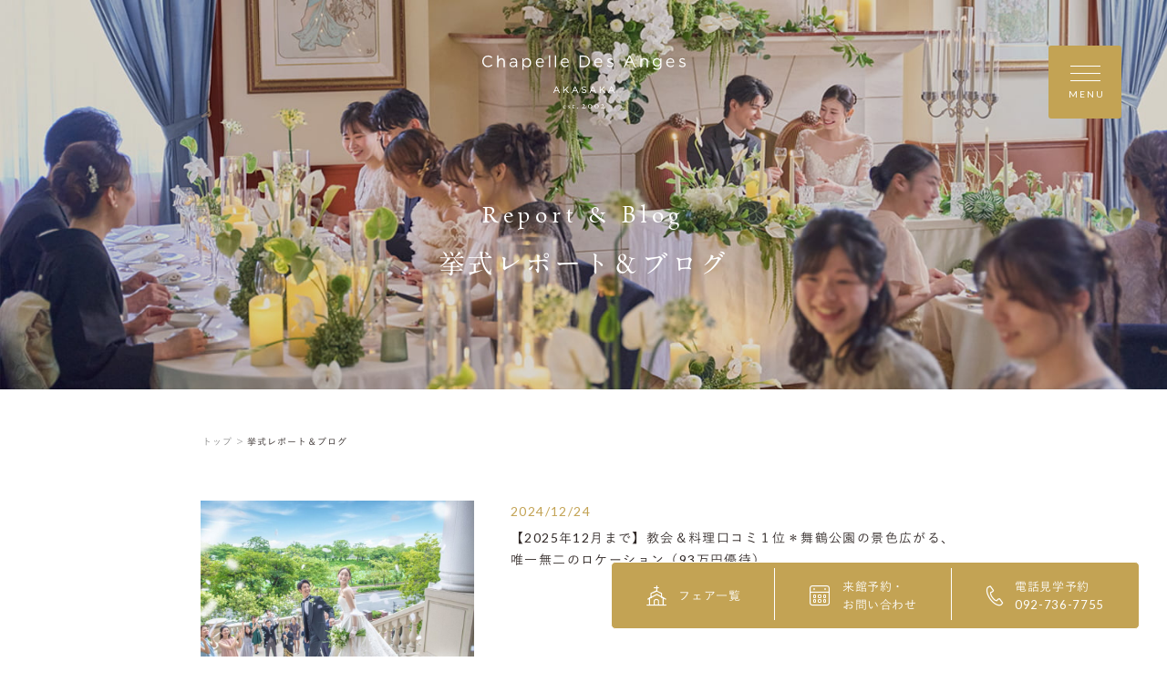

--- FILE ---
content_type: text/html; charset=UTF-8
request_url: https://www.anges-akasaka.com/plan/%E6%9C%80%E5%A4%A7%E5%80%A4%E5%BC%95%E3%81%8D/
body_size: 14461
content:
<!DOCTYPE html>
<html lang="jp">
<head>
    <meta charset="UTF-8">
    <meta name="format-detection" content="telephone=no">
    <meta name="viewport" content="width=device-width, shrink-to-fit=no">
    <meta http-equiv="X-UA-Compatible" content="IE=edge">
        <meta name='robots' content='index, follow, max-image-preview:large, max-snippet:-1, max-video-preview:-1' />

	<!-- This site is optimized with the Yoast SEO plugin v23.3 - https://yoast.com/wordpress/plugins/seo/ -->
	<title>最大値引き アーカイブ | 赤坂ル・アンジェ教会</title>
	<link rel="canonical" href="https://www.anges-akasaka.com/plan/最大値引き/" />
	<meta property="og:locale" content="ja_JP" />
	<meta property="og:type" content="article" />
	<meta property="og:title" content="最大値引き アーカイブ | 赤坂ル・アンジェ教会" />
	<meta property="og:url" content="https://www.anges-akasaka.com/plan/最大値引き/" />
	<meta property="og:site_name" content="赤坂ル・アンジェ教会" />
	<meta property="og:image" content="https://www.anges-akasaka.com/wp-content/uploads/2020/02/fv-01_PC.jpg" />
	<meta property="og:image:width" content="1500" />
	<meta property="og:image:height" content="880" />
	<meta property="og:image:type" content="image/jpeg" />
	<meta name="twitter:card" content="summary_large_image" />
	<script type="application/ld+json" class="yoast-schema-graph">{"@context":"https://schema.org","@graph":[{"@type":"CollectionPage","@id":"https://www.anges-akasaka.com/plan/%e6%9c%80%e5%a4%a7%e5%80%a4%e5%bc%95%e3%81%8d/","url":"https://www.anges-akasaka.com/plan/%e6%9c%80%e5%a4%a7%e5%80%a4%e5%bc%95%e3%81%8d/","name":"最大値引き アーカイブ | 赤坂ル・アンジェ教会","isPartOf":{"@id":"https://www.anges-akasaka.com/#website"},"primaryImageOfPage":{"@id":"https://www.anges-akasaka.com/plan/%e6%9c%80%e5%a4%a7%e5%80%a4%e5%bc%95%e3%81%8d/#primaryimage"},"image":{"@id":"https://www.anges-akasaka.com/plan/%e6%9c%80%e5%a4%a7%e5%80%a4%e5%bc%95%e3%81%8d/#primaryimage"},"thumbnailUrl":"https://www.anges-akasaka.com/wp-content/uploads/2024/02/024A5426.jpg","breadcrumb":{"@id":"https://www.anges-akasaka.com/plan/%e6%9c%80%e5%a4%a7%e5%80%a4%e5%bc%95%e3%81%8d/#breadcrumb"},"inLanguage":"ja"},{"@type":"ImageObject","inLanguage":"ja","@id":"https://www.anges-akasaka.com/plan/%e6%9c%80%e5%a4%a7%e5%80%a4%e5%bc%95%e3%81%8d/#primaryimage","url":"https://www.anges-akasaka.com/wp-content/uploads/2024/02/024A5426.jpg","contentUrl":"https://www.anges-akasaka.com/wp-content/uploads/2024/02/024A5426.jpg","width":1200,"height":800},{"@type":"BreadcrumbList","@id":"https://www.anges-akasaka.com/plan/%e6%9c%80%e5%a4%a7%e5%80%a4%e5%bc%95%e3%81%8d/#breadcrumb","itemListElement":[{"@type":"ListItem","position":1,"name":"ホーム","item":"https://www.anges-akasaka.com/"},{"@type":"ListItem","position":2,"name":"最大値引き"}]},{"@type":"WebSite","@id":"https://www.anges-akasaka.com/#website","url":"https://www.anges-akasaka.com/","name":"福岡の天神結婚式場は赤坂ル・アンジェ教会","description":"","potentialAction":[{"@type":"SearchAction","target":{"@type":"EntryPoint","urlTemplate":"https://www.anges-akasaka.com/?s={search_term_string}"},"query-input":"required name=search_term_string"}],"inLanguage":"ja"}]}</script>
	<!-- / Yoast SEO plugin. -->


<link rel="alternate" type="application/rss+xml" title="赤坂ル・アンジェ教会 &raquo; 最大値引き カテゴリ のフィード" href="https://www.anges-akasaka.com/plan/%e6%9c%80%e5%a4%a7%e5%80%a4%e5%bc%95%e3%81%8d/feed/" />
<script type="text/javascript">
/* <![CDATA[ */
window._wpemojiSettings = {"baseUrl":"https:\/\/s.w.org\/images\/core\/emoji\/15.0.3\/72x72\/","ext":".png","svgUrl":"https:\/\/s.w.org\/images\/core\/emoji\/15.0.3\/svg\/","svgExt":".svg","source":{"concatemoji":"https:\/\/www.anges-akasaka.com\/wp-includes\/js\/wp-emoji-release.min.js?ver=6.6.4"}};
/*! This file is auto-generated */
!function(i,n){var o,s,e;function c(e){try{var t={supportTests:e,timestamp:(new Date).valueOf()};sessionStorage.setItem(o,JSON.stringify(t))}catch(e){}}function p(e,t,n){e.clearRect(0,0,e.canvas.width,e.canvas.height),e.fillText(t,0,0);var t=new Uint32Array(e.getImageData(0,0,e.canvas.width,e.canvas.height).data),r=(e.clearRect(0,0,e.canvas.width,e.canvas.height),e.fillText(n,0,0),new Uint32Array(e.getImageData(0,0,e.canvas.width,e.canvas.height).data));return t.every(function(e,t){return e===r[t]})}function u(e,t,n){switch(t){case"flag":return n(e,"\ud83c\udff3\ufe0f\u200d\u26a7\ufe0f","\ud83c\udff3\ufe0f\u200b\u26a7\ufe0f")?!1:!n(e,"\ud83c\uddfa\ud83c\uddf3","\ud83c\uddfa\u200b\ud83c\uddf3")&&!n(e,"\ud83c\udff4\udb40\udc67\udb40\udc62\udb40\udc65\udb40\udc6e\udb40\udc67\udb40\udc7f","\ud83c\udff4\u200b\udb40\udc67\u200b\udb40\udc62\u200b\udb40\udc65\u200b\udb40\udc6e\u200b\udb40\udc67\u200b\udb40\udc7f");case"emoji":return!n(e,"\ud83d\udc26\u200d\u2b1b","\ud83d\udc26\u200b\u2b1b")}return!1}function f(e,t,n){var r="undefined"!=typeof WorkerGlobalScope&&self instanceof WorkerGlobalScope?new OffscreenCanvas(300,150):i.createElement("canvas"),a=r.getContext("2d",{willReadFrequently:!0}),o=(a.textBaseline="top",a.font="600 32px Arial",{});return e.forEach(function(e){o[e]=t(a,e,n)}),o}function t(e){var t=i.createElement("script");t.src=e,t.defer=!0,i.head.appendChild(t)}"undefined"!=typeof Promise&&(o="wpEmojiSettingsSupports",s=["flag","emoji"],n.supports={everything:!0,everythingExceptFlag:!0},e=new Promise(function(e){i.addEventListener("DOMContentLoaded",e,{once:!0})}),new Promise(function(t){var n=function(){try{var e=JSON.parse(sessionStorage.getItem(o));if("object"==typeof e&&"number"==typeof e.timestamp&&(new Date).valueOf()<e.timestamp+604800&&"object"==typeof e.supportTests)return e.supportTests}catch(e){}return null}();if(!n){if("undefined"!=typeof Worker&&"undefined"!=typeof OffscreenCanvas&&"undefined"!=typeof URL&&URL.createObjectURL&&"undefined"!=typeof Blob)try{var e="postMessage("+f.toString()+"("+[JSON.stringify(s),u.toString(),p.toString()].join(",")+"));",r=new Blob([e],{type:"text/javascript"}),a=new Worker(URL.createObjectURL(r),{name:"wpTestEmojiSupports"});return void(a.onmessage=function(e){c(n=e.data),a.terminate(),t(n)})}catch(e){}c(n=f(s,u,p))}t(n)}).then(function(e){for(var t in e)n.supports[t]=e[t],n.supports.everything=n.supports.everything&&n.supports[t],"flag"!==t&&(n.supports.everythingExceptFlag=n.supports.everythingExceptFlag&&n.supports[t]);n.supports.everythingExceptFlag=n.supports.everythingExceptFlag&&!n.supports.flag,n.DOMReady=!1,n.readyCallback=function(){n.DOMReady=!0}}).then(function(){return e}).then(function(){var e;n.supports.everything||(n.readyCallback(),(e=n.source||{}).concatemoji?t(e.concatemoji):e.wpemoji&&e.twemoji&&(t(e.twemoji),t(e.wpemoji)))}))}((window,document),window._wpemojiSettings);
/* ]]> */
</script>
<style id='wp-emoji-styles-inline-css' type='text/css'>

	img.wp-smiley, img.emoji {
		display: inline !important;
		border: none !important;
		box-shadow: none !important;
		height: 1em !important;
		width: 1em !important;
		margin: 0 0.07em !important;
		vertical-align: -0.1em !important;
		background: none !important;
		padding: 0 !important;
	}
</style>
<link rel='stylesheet' id='wp-block-library-css' href='https://www.anges-akasaka.com/wp-includes/css/dist/block-library/style.min.css?ver=6.6.4' type='text/css' media='all' />
<style id='classic-theme-styles-inline-css' type='text/css'>
/*! This file is auto-generated */
.wp-block-button__link{color:#fff;background-color:#32373c;border-radius:9999px;box-shadow:none;text-decoration:none;padding:calc(.667em + 2px) calc(1.333em + 2px);font-size:1.125em}.wp-block-file__button{background:#32373c;color:#fff;text-decoration:none}
</style>
<style id='global-styles-inline-css' type='text/css'>
:root{--wp--preset--aspect-ratio--square: 1;--wp--preset--aspect-ratio--4-3: 4/3;--wp--preset--aspect-ratio--3-4: 3/4;--wp--preset--aspect-ratio--3-2: 3/2;--wp--preset--aspect-ratio--2-3: 2/3;--wp--preset--aspect-ratio--16-9: 16/9;--wp--preset--aspect-ratio--9-16: 9/16;--wp--preset--color--black: #000000;--wp--preset--color--cyan-bluish-gray: #abb8c3;--wp--preset--color--white: #ffffff;--wp--preset--color--pale-pink: #f78da7;--wp--preset--color--vivid-red: #cf2e2e;--wp--preset--color--luminous-vivid-orange: #ff6900;--wp--preset--color--luminous-vivid-amber: #fcb900;--wp--preset--color--light-green-cyan: #7bdcb5;--wp--preset--color--vivid-green-cyan: #00d084;--wp--preset--color--pale-cyan-blue: #8ed1fc;--wp--preset--color--vivid-cyan-blue: #0693e3;--wp--preset--color--vivid-purple: #9b51e0;--wp--preset--gradient--vivid-cyan-blue-to-vivid-purple: linear-gradient(135deg,rgba(6,147,227,1) 0%,rgb(155,81,224) 100%);--wp--preset--gradient--light-green-cyan-to-vivid-green-cyan: linear-gradient(135deg,rgb(122,220,180) 0%,rgb(0,208,130) 100%);--wp--preset--gradient--luminous-vivid-amber-to-luminous-vivid-orange: linear-gradient(135deg,rgba(252,185,0,1) 0%,rgba(255,105,0,1) 100%);--wp--preset--gradient--luminous-vivid-orange-to-vivid-red: linear-gradient(135deg,rgba(255,105,0,1) 0%,rgb(207,46,46) 100%);--wp--preset--gradient--very-light-gray-to-cyan-bluish-gray: linear-gradient(135deg,rgb(238,238,238) 0%,rgb(169,184,195) 100%);--wp--preset--gradient--cool-to-warm-spectrum: linear-gradient(135deg,rgb(74,234,220) 0%,rgb(151,120,209) 20%,rgb(207,42,186) 40%,rgb(238,44,130) 60%,rgb(251,105,98) 80%,rgb(254,248,76) 100%);--wp--preset--gradient--blush-light-purple: linear-gradient(135deg,rgb(255,206,236) 0%,rgb(152,150,240) 100%);--wp--preset--gradient--blush-bordeaux: linear-gradient(135deg,rgb(254,205,165) 0%,rgb(254,45,45) 50%,rgb(107,0,62) 100%);--wp--preset--gradient--luminous-dusk: linear-gradient(135deg,rgb(255,203,112) 0%,rgb(199,81,192) 50%,rgb(65,88,208) 100%);--wp--preset--gradient--pale-ocean: linear-gradient(135deg,rgb(255,245,203) 0%,rgb(182,227,212) 50%,rgb(51,167,181) 100%);--wp--preset--gradient--electric-grass: linear-gradient(135deg,rgb(202,248,128) 0%,rgb(113,206,126) 100%);--wp--preset--gradient--midnight: linear-gradient(135deg,rgb(2,3,129) 0%,rgb(40,116,252) 100%);--wp--preset--font-size--small: 13px;--wp--preset--font-size--medium: 20px;--wp--preset--font-size--large: 36px;--wp--preset--font-size--x-large: 42px;--wp--preset--spacing--20: 0.44rem;--wp--preset--spacing--30: 0.67rem;--wp--preset--spacing--40: 1rem;--wp--preset--spacing--50: 1.5rem;--wp--preset--spacing--60: 2.25rem;--wp--preset--spacing--70: 3.38rem;--wp--preset--spacing--80: 5.06rem;--wp--preset--shadow--natural: 6px 6px 9px rgba(0, 0, 0, 0.2);--wp--preset--shadow--deep: 12px 12px 50px rgba(0, 0, 0, 0.4);--wp--preset--shadow--sharp: 6px 6px 0px rgba(0, 0, 0, 0.2);--wp--preset--shadow--outlined: 6px 6px 0px -3px rgba(255, 255, 255, 1), 6px 6px rgba(0, 0, 0, 1);--wp--preset--shadow--crisp: 6px 6px 0px rgba(0, 0, 0, 1);}:where(.is-layout-flex){gap: 0.5em;}:where(.is-layout-grid){gap: 0.5em;}body .is-layout-flex{display: flex;}.is-layout-flex{flex-wrap: wrap;align-items: center;}.is-layout-flex > :is(*, div){margin: 0;}body .is-layout-grid{display: grid;}.is-layout-grid > :is(*, div){margin: 0;}:where(.wp-block-columns.is-layout-flex){gap: 2em;}:where(.wp-block-columns.is-layout-grid){gap: 2em;}:where(.wp-block-post-template.is-layout-flex){gap: 1.25em;}:where(.wp-block-post-template.is-layout-grid){gap: 1.25em;}.has-black-color{color: var(--wp--preset--color--black) !important;}.has-cyan-bluish-gray-color{color: var(--wp--preset--color--cyan-bluish-gray) !important;}.has-white-color{color: var(--wp--preset--color--white) !important;}.has-pale-pink-color{color: var(--wp--preset--color--pale-pink) !important;}.has-vivid-red-color{color: var(--wp--preset--color--vivid-red) !important;}.has-luminous-vivid-orange-color{color: var(--wp--preset--color--luminous-vivid-orange) !important;}.has-luminous-vivid-amber-color{color: var(--wp--preset--color--luminous-vivid-amber) !important;}.has-light-green-cyan-color{color: var(--wp--preset--color--light-green-cyan) !important;}.has-vivid-green-cyan-color{color: var(--wp--preset--color--vivid-green-cyan) !important;}.has-pale-cyan-blue-color{color: var(--wp--preset--color--pale-cyan-blue) !important;}.has-vivid-cyan-blue-color{color: var(--wp--preset--color--vivid-cyan-blue) !important;}.has-vivid-purple-color{color: var(--wp--preset--color--vivid-purple) !important;}.has-black-background-color{background-color: var(--wp--preset--color--black) !important;}.has-cyan-bluish-gray-background-color{background-color: var(--wp--preset--color--cyan-bluish-gray) !important;}.has-white-background-color{background-color: var(--wp--preset--color--white) !important;}.has-pale-pink-background-color{background-color: var(--wp--preset--color--pale-pink) !important;}.has-vivid-red-background-color{background-color: var(--wp--preset--color--vivid-red) !important;}.has-luminous-vivid-orange-background-color{background-color: var(--wp--preset--color--luminous-vivid-orange) !important;}.has-luminous-vivid-amber-background-color{background-color: var(--wp--preset--color--luminous-vivid-amber) !important;}.has-light-green-cyan-background-color{background-color: var(--wp--preset--color--light-green-cyan) !important;}.has-vivid-green-cyan-background-color{background-color: var(--wp--preset--color--vivid-green-cyan) !important;}.has-pale-cyan-blue-background-color{background-color: var(--wp--preset--color--pale-cyan-blue) !important;}.has-vivid-cyan-blue-background-color{background-color: var(--wp--preset--color--vivid-cyan-blue) !important;}.has-vivid-purple-background-color{background-color: var(--wp--preset--color--vivid-purple) !important;}.has-black-border-color{border-color: var(--wp--preset--color--black) !important;}.has-cyan-bluish-gray-border-color{border-color: var(--wp--preset--color--cyan-bluish-gray) !important;}.has-white-border-color{border-color: var(--wp--preset--color--white) !important;}.has-pale-pink-border-color{border-color: var(--wp--preset--color--pale-pink) !important;}.has-vivid-red-border-color{border-color: var(--wp--preset--color--vivid-red) !important;}.has-luminous-vivid-orange-border-color{border-color: var(--wp--preset--color--luminous-vivid-orange) !important;}.has-luminous-vivid-amber-border-color{border-color: var(--wp--preset--color--luminous-vivid-amber) !important;}.has-light-green-cyan-border-color{border-color: var(--wp--preset--color--light-green-cyan) !important;}.has-vivid-green-cyan-border-color{border-color: var(--wp--preset--color--vivid-green-cyan) !important;}.has-pale-cyan-blue-border-color{border-color: var(--wp--preset--color--pale-cyan-blue) !important;}.has-vivid-cyan-blue-border-color{border-color: var(--wp--preset--color--vivid-cyan-blue) !important;}.has-vivid-purple-border-color{border-color: var(--wp--preset--color--vivid-purple) !important;}.has-vivid-cyan-blue-to-vivid-purple-gradient-background{background: var(--wp--preset--gradient--vivid-cyan-blue-to-vivid-purple) !important;}.has-light-green-cyan-to-vivid-green-cyan-gradient-background{background: var(--wp--preset--gradient--light-green-cyan-to-vivid-green-cyan) !important;}.has-luminous-vivid-amber-to-luminous-vivid-orange-gradient-background{background: var(--wp--preset--gradient--luminous-vivid-amber-to-luminous-vivid-orange) !important;}.has-luminous-vivid-orange-to-vivid-red-gradient-background{background: var(--wp--preset--gradient--luminous-vivid-orange-to-vivid-red) !important;}.has-very-light-gray-to-cyan-bluish-gray-gradient-background{background: var(--wp--preset--gradient--very-light-gray-to-cyan-bluish-gray) !important;}.has-cool-to-warm-spectrum-gradient-background{background: var(--wp--preset--gradient--cool-to-warm-spectrum) !important;}.has-blush-light-purple-gradient-background{background: var(--wp--preset--gradient--blush-light-purple) !important;}.has-blush-bordeaux-gradient-background{background: var(--wp--preset--gradient--blush-bordeaux) !important;}.has-luminous-dusk-gradient-background{background: var(--wp--preset--gradient--luminous-dusk) !important;}.has-pale-ocean-gradient-background{background: var(--wp--preset--gradient--pale-ocean) !important;}.has-electric-grass-gradient-background{background: var(--wp--preset--gradient--electric-grass) !important;}.has-midnight-gradient-background{background: var(--wp--preset--gradient--midnight) !important;}.has-small-font-size{font-size: var(--wp--preset--font-size--small) !important;}.has-medium-font-size{font-size: var(--wp--preset--font-size--medium) !important;}.has-large-font-size{font-size: var(--wp--preset--font-size--large) !important;}.has-x-large-font-size{font-size: var(--wp--preset--font-size--x-large) !important;}
:where(.wp-block-post-template.is-layout-flex){gap: 1.25em;}:where(.wp-block-post-template.is-layout-grid){gap: 1.25em;}
:where(.wp-block-columns.is-layout-flex){gap: 2em;}:where(.wp-block-columns.is-layout-grid){gap: 2em;}
:root :where(.wp-block-pullquote){font-size: 1.5em;line-height: 1.6;}
</style>
<link rel="https://api.w.org/" href="https://www.anges-akasaka.com/wp-json/" /><link rel="EditURI" type="application/rsd+xml" title="RSD" href="https://www.anges-akasaka.com/xmlrpc.php?rsd" />
    <link rel="shortcut icon" href="https://www.anges-akasaka.com/wp-content/themes/anges-akasaka/assets/images/common/ogp/favicon.ico">
    <link rel="apple-touch-icon" sizes="152x152" href="https://www.anges-akasaka.com/wp-content/themes/anges-akasaka/assets/images/common/appleicon.png">

    <script>
        (function(d) {
            var config = {
                    kitId: 'gjp4yzy',
                    scriptTimeout: 3000,
                    async: true
                },
                h = d.documentElement,
                t = setTimeout(function() {
                    h.className = h.className.replace(/\bwf-loading\b/g, "") + " wf-inactive";
                }, config.scriptTimeout),
                tk = d.createElement("script"),
                f = false,
                s = d.getElementsByTagName("script")[0],
                a;
            h.className += " wf-loading";
            tk.src = 'https://use.typekit.net/' + config.kitId + '.js';
            tk.async = true;
            tk.onload = tk.onreadystatechange = function() {
                a = this.readyState;
                if (f || a && a != "complete" && a != "loaded") return;
                f = true;
                clearTimeout(t);
                try {
                    Typekit.load(config)
                } catch (e) {}
            };
            s.parentNode.insertBefore(tk, s)
        })(document);
    </script>
    <script>
        (function(d) {
            var config = {
                    kitId: 'gjp4yzy',
                    scriptTimeout: 3000,
                    async: true
                },
                h = d.documentElement,
                t = setTimeout(function() {
                    h.className = h.className.replace(/\bwf-loading\b/g, "") + " wf-inactive";
                }, config.scriptTimeout),
                tk = d.createElement("script"),
                f = false,
                s = d.getElementsByTagName("script")[0],
                a;
            h.className += " wf-loading";
            tk.src = 'https://use.typekit.net/' + config.kitId + '.js';
            tk.async = true;
            tk.onload = tk.onreadystatechange = function() {
                a = this.readyState;
                if (f || a && a != "complete" && a != "loaded") return;
                f = true;
                clearTimeout(t);
                try {
                    Typekit.load(config)
                } catch (e) {}
            };
            s.parentNode.insertBefore(tk, s)
        })(document);
    </script>
    <link href="https://fonts.googleapis.com/css?family=Lato&display=swap" rel="stylesheet">
    <link rel="stylesheet" href="https://morisawafonts.net/c/01K4XTMRXY4AWF41861W81FW0C/mf.css">
    <link rel="stylesheet" href="https://www.anges-akasaka.com/wp-content/themes/anges-akasaka/assets/css/style.css?v=202511033">

            <!-- Global site tag (gtag.js) - Google Analytics -->
        <script async src="https://www.googletagmanager.com/gtag/js?id=UA-5105298-4"></script>
        <script>
            window.dataLayer = window.dataLayer || [];

            function gtag() {
                dataLayer.push(arguments);
            }
            gtag('js', new Date());

            gtag('config', 'UA-5105298-4', {
                'linker': {
                    'domains': ['anges-akasaka.com']
                }
            });
        </script>

        <!-- Google Tag Manager -->
        <script>
            (function(w, d, s, l, i) {
                w[l] = w[l] || [];
                w[l].push({
                    'gtm.start': new Date().getTime(),
                    event: 'gtm.js'
                });
                var f = d.getElementsByTagName(s)[0],
                    j = d.createElement(s),
                    dl = l != 'dataLayer' ? '&l=' + l : '';
                j.async = true;
                j.src =
                    'https://www.googletagmanager.com/gtm.js?id=' + i + dl;
                f.parentNode.insertBefore(j, f);
            })(window, document, 'script', 'dataLayer', 'GTM-5GWJBGC');
        </script>
        <!-- End Google Tag Manager -->
        </head>

<body>
            <!-- Google Tag Manager (noscript) -->
        <noscript><iframe src="https://www.googletagmanager.com/ns.html?id=GTM-5GWJBGC" height="0" width="0" style="display:none;visibility:hidden"></iframe></noscript>
        <!-- End Google Tag Manager (noscript) -->
    <div class="loader" id="js-loader"></div>
<div id="js-container" class="container report-index">
    <svg xmlns="http://www.w3.org/2000/svg" xmlns:xlink="http://www.w3.org/1999/xlink" x="0px" y="0px" style="enable-background:new 0 0 141.73 37.1;" xml:space="preserve" class="svg-symbol">
	 <symbol viewBox="0 0 141.73 37.1" id="logo">
	 <g>
	<g>
		<path class="st0" d="M52.01,21.55h-0.5h-0.03l-2.08,4.61h0.58H50l0.53-1.19h2.4l0.53,1.19h0.57h0.06l-0.02-0.05L52.01,21.55z
			 M52.7,24.44h-1.93l0.97-2.16L52.7,24.44z"/>
		<polygon class="st0" points="58.4,23.59 60.37,21.58 59.62,21.58 59.6,21.58 57.08,24.21 57.08,21.58 56.53,21.58 56.49,21.58 
			56.49,26.16 57.04,26.16 57.08,26.16 57.08,24.93 57.99,24 59.7,26.16 60.36,26.16 60.44,26.16 60.39,26.1 		"/>
		<path class="st0" d="M64.92,21.55h-0.5H64.4l-2.09,4.61h0.58h0.02l0.53-1.19h2.4l0.53,1.19h0.57h0.06l-0.02-0.05L64.92,21.55z
			 M65.62,24.44h-1.93l0.97-2.16L65.62,24.44z"/>
		<path class="st0" d="M71.07,23.59l-0.01,0.04L71.07,23.59c-0.99-0.22-1.19-0.43-1.19-0.84c0-0.38,0.35-0.69,0.92-0.69
			c0.45,0,0.86,0.14,1.27,0.48l0.03,0.03l0.32-0.42l0.02-0.03l-0.03-0.02c-0.46-0.37-0.94-0.56-1.61-0.56
			c-0.87,0-1.52,0.53-1.52,1.27c0,0.77,0.5,1.12,1.54,1.34c0.95,0.2,1.14,0.42,1.14,0.82c0,0.43-0.37,0.73-0.96,0.73
			c-0.61,0-1.05-0.21-1.52-0.63l-0.03-0.03l-0.34,0.4l-0.02,0.03l0.03,0.03c0.54,0.49,1.14,0.73,1.86,0.73
			c0.91,0,1.57-0.51,1.57-1.32C72.56,24.19,72.07,23.8,71.07,23.59z"/>
		<path class="st0" d="M77.33,21.55h-0.5h-0.03l-2.09,4.61h0.58h0.02l0.53-1.19h2.4l0.53,1.19h0.57h0.06l-0.02-0.05L77.33,21.55z
			 M78.03,24.44H76.1l0.97-2.16L78.03,24.44z"/>
		<polygon class="st0" points="83.73,23.59 85.69,21.58 84.95,21.58 84.93,21.58 82.4,24.21 82.4,21.58 81.86,21.58 81.82,21.58 
			81.82,26.16 82.36,26.16 82.4,26.16 82.4,24.93 83.32,24 85.03,26.16 85.68,26.16 85.76,26.16 85.71,26.1 		"/>
		<path class="st0" d="M92.31,26.1l-2.06-4.55h-0.5h-0.03l-2.08,4.61h0.58h0.02l0.53-1.19h2.4l0.53,1.19h0.57h0.06L92.31,26.1z
			 M90.94,24.44h-1.93l0.97-2.16L90.94,24.44z"/>
	</g>
	<g>
		<path class="st0" d="M58.04,34.88c0.13,0.12,0.21,0.29,0.21,0.49c0,0.04-0.05,0.1-0.11,0.1c-0.06,0-1.07,0-1.34-0.01
			c-0.02,0-0.04,0.03-0.05,0.05c-0.02,0.05-0.03,0.15-0.03,0.21c0,0.23,0.09,0.5,0.22,0.67c0.13,0.18,0.38,0.32,0.66,0.32
			c0.26,0,0.44-0.06,0.54-0.21c0.02-0.04,0.05-0.07,0.08-0.07c0.04,0,0.05,0.04,0.05,0.07c0,0.05-0.02,0.11-0.04,0.14
			c-0.21,0.3-0.52,0.44-0.85,0.44c-0.64,0-1.06-0.48-1.06-1.17c0-0.47,0.25-0.94,0.71-1.15c0.15-0.07,0.35-0.11,0.45-0.11
			C57.66,34.66,57.89,34.73,58.04,34.88z M56.8,35.24c-0.01,0.03,0.01,0.06,0.02,0.06c0.15,0.01,0.47,0.01,0.76,0
			c0.14,0,0.2-0.03,0.2-0.15c0-0.16-0.18-0.35-0.39-0.35C57.13,34.81,56.91,34.97,56.8,35.24z"/>
		<path class="st0" d="M60.99,34.68c0.06,0.01,0.18,0.06,0.19,0.06c0.01,0.01,0.05,0.05,0.05,0.08c0,0.11,0.02,0.31,0.02,0.35
			c0,0.05-0.02,0.11-0.07,0.11c-0.02,0-0.06-0.04-0.09-0.1c-0.13-0.28-0.28-0.39-0.47-0.39c-0.24,0-0.35,0.24-0.35,0.37
			c0,0.2,0.19,0.35,0.58,0.57c0.33,0.19,0.46,0.39,0.46,0.66c0,0.27-0.19,0.47-0.34,0.58c-0.11,0.07-0.31,0.14-0.49,0.14
			c-0.18,0-0.47-0.05-0.57-0.13c-0.02-0.03-0.09-0.28-0.09-0.45c0-0.06,0.01-0.12,0.05-0.12c0.05,0,0.09,0.07,0.12,0.14
			c0.17,0.3,0.32,0.42,0.54,0.42c0.08,0,0.17-0.04,0.24-0.09c0.09-0.07,0.13-0.21,0.13-0.32c0-0.16-0.08-0.28-0.26-0.39
			c-0.14-0.1-0.18-0.13-0.36-0.25c-0.18-0.11-0.37-0.32-0.37-0.59c0-0.2,0.1-0.39,0.32-0.53c0.11-0.07,0.27-0.12,0.47-0.12
			C60.8,34.65,60.92,34.67,60.99,34.68z"/>
		<path class="st0" d="M64.36,34.71c0.01,0,0.06,0.03,0.06,0.05c0-0.02,0.02,0.15,0.02,0.22c0,0.05-0.11,0.06-0.15,0.06
			c-0.02,0-0.58,0-0.64,0c-0.03,0-0.05,0.03-0.05,0.04c-0.01,0.12-0.01,0.98-0.01,1.27c0,0.15,0.04,0.22,0.1,0.29
			c0.11,0.1,0.24,0.11,0.36,0.11c0.08,0,0.2-0.04,0.29-0.09c0.05-0.03,0.06-0.04,0.09-0.04c0.01,0,0.03,0.01,0.03,0.06
			c0,0.05-0.04,0.11-0.08,0.15c-0.16,0.15-0.37,0.26-0.63,0.26c-0.24,0-0.45-0.15-0.52-0.28c-0.06-0.1-0.08-0.22-0.08-0.39
			c0-0.22,0.02-1.1,0.02-1.31c0-0.04-0.11-0.08-0.22-0.12c-0.05-0.02-0.08-0.05-0.08-0.06c0-0.02,0.02-0.05,0.03-0.06
			c0.21-0.16,0.39-0.31,0.47-0.41c0.07-0.08,0.11-0.13,0.14-0.13c0.03,0,0.08,0.05,0.08,0.06c0,0.02,0,0.11,0,0.28
			c0,0.02,0.02,0.05,0.05,0.05C63.76,34.73,64.34,34.71,64.36,34.71z"/>
		<path class="st0" d="M66.68,36.76c0,0.19-0.14,0.34-0.33,0.34c-0.14,0-0.32-0.09-0.32-0.34c0-0.25,0.22-0.34,0.32-0.34
			C66.6,36.42,66.68,36.64,66.68,36.76z"/>
		<path class="st0" d="M72.07,35.98c0.02-0.04,0.08-0.08,0.13-0.07c0.03,0,0.03,0.05,0.02,0.08c-0.11,0.31-0.18,0.52-0.23,0.79
			c-0.02,0.1-0.06,0.11-0.09,0.11h-0.01c-0.45-0.03-0.76-0.03-1.25-0.03c-0.45,0-0.69,0-1.14,0.02c-0.04,0-0.06-0.08,0-0.14
			c0.12-0.12,0.31-0.31,0.42-0.4c0.15-0.13,0.93-0.77,0.95-1.32c0.01-0.33-0.18-0.56-0.45-0.56c-0.31,0-0.57,0.07-0.81,0.33
			c-0.03,0.03-0.05,0.06-0.08,0.05c-0.04-0.01-0.06-0.06-0.06-0.1c0-0.06,0.33-0.76,1.15-0.76c0.45,0,0.72,0.42,0.72,0.86
			c0,0.22-0.12,0.49-0.29,0.69c-0.21,0.25-0.77,0.77-0.84,0.82c-0.04,0.03,0.02,0.06,0.06,0.06h1.14
			C71.69,36.42,71.94,36.24,72.07,35.98z"/>
		<path class="st0" d="M76.6,35.46c0,0.83-0.66,1.52-1.48,1.52c-0.84,0-1.49-0.7-1.49-1.53c0-0.81,0.67-1.46,1.48-1.46
			C75.92,33.99,76.6,34.64,76.6,35.46z M74.17,35.45c0,0.59,0.33,1.24,0.9,1.24c0.57,0,0.99-0.36,0.99-1.23
			c0-0.58-0.32-1.18-0.91-1.18C74.58,34.28,74.17,34.77,74.17,35.45z"/>
		<path class="st0" d="M81.18,35.46c0,0.83-0.66,1.52-1.48,1.52c-0.84,0-1.49-0.7-1.49-1.53c0-0.81,0.67-1.46,1.48-1.46
			C80.5,33.99,81.18,34.64,81.18,35.46z M78.75,35.45c0,0.59,0.33,1.24,0.9,1.24c0.57,0,0.99-0.36,0.99-1.23
			c0-0.58-0.32-1.18-0.91-1.18C79.16,34.28,78.75,34.77,78.75,35.45z"/>
		<path class="st0" d="M85.27,35.98c0.02-0.04,0.08-0.08,0.13-0.07c0.03,0,0.03,0.05,0.02,0.08c-0.11,0.31-0.18,0.52-0.23,0.79
			c-0.02,0.1-0.06,0.11-0.09,0.11h-0.01c-0.45-0.03-0.76-0.03-1.25-0.03c-0.45,0-0.69,0-1.14,0.02c-0.04,0-0.06-0.08,0-0.14
			c0.12-0.12,0.31-0.31,0.42-0.4c0.15-0.13,0.93-0.77,0.95-1.32c0.01-0.33-0.18-0.56-0.45-0.56c-0.31,0-0.57,0.07-0.81,0.33
			c-0.03,0.03-0.05,0.06-0.08,0.05c-0.04-0.01-0.06-0.06-0.06-0.1c0-0.06,0.33-0.76,1.15-0.76c0.45,0,0.72,0.42,0.72,0.86
			c0,0.22-0.12,0.49-0.29,0.69c-0.21,0.25-0.77,0.77-0.84,0.82c-0.04,0.03,0.02,0.06,0.06,0.06h1.13
			C84.88,36.42,85.13,36.24,85.27,35.98z"/>
	</g>
	<g>
		<g>
			<path class="st0" d="M70.72,8.14H67.9V0h2.83c2.56,0,4.33,1.76,4.33,4.06S73.28,8.14,70.72,8.14z M70.72,0.85h-1.91v6.45h1.91
				c2.06,0,3.37-1.4,3.37-3.21S72.78,0.85,70.72,0.85z"/>
			<path class="st0" d="M81.04,7.37c0.82,0,1.4-0.34,1.89-0.85l0.56,0.5c-0.6,0.67-1.33,1.13-2.47,1.13c-1.65,0-2.99-1.26-2.99-3.13
				c0-1.74,1.22-3.13,2.88-3.13c1.21,0,1.92,0.59,2.29,1.26c0.47,0.87,0.39,1.87,0.39,1.87h-4.71C78.87,6.45,79.74,7.37,81.04,7.37z
				 M82.79,4.38C82.7,3.29,82.1,2.67,80.9,2.67c-1.04,0-1.89,0.62-2,1.71H82.79z"/>
			<path class="st0" d="M89.36,8.14c-0.86,0-1.82-0.34-2.5-0.89l0.46-0.64c0.65,0.49,1.38,0.77,2.09,0.77
				c0.72,0,1.25-0.37,1.25-0.96V6.4c0-0.61-0.71-0.84-1.51-1.06c-0.95-0.27-2-0.6-2-1.71V3.61c0-1.04,0.86-1.73,2.06-1.73
				c0.74,0,1.26,0.26,1.88,0.67l-0.41,0.68c-0.56-0.36-0.91-0.58-1.49-0.58c-0.71,0-1.17,0.37-1.17,0.88v0.02
				c0,0.57,0.75,0.79,1.55,1.04c0.94,0.28,1.94,0.64,1.94,1.73v0.02C91.51,7.48,90.56,8.14,89.36,8.14z"/>
		</g>
		<g>
			<path class="st0" d="M3.95,8.14C1.68,8.14,0,6.36,0,4.08C0,1.83,1.67,0,3.98,0c1.43,0,2.28,0.51,3.07,1.25L6.44,1.9
				C5.78,1.27,5.04,0.82,3.97,0.82c-1.74,0-3.05,1.41-3.05,3.24s1.32,3.26,3.05,3.26c1.08,0,1.79-0.42,2.54-1.14L7.1,6.76
				C6.28,7.59,5.38,8.14,3.95,8.14z"/>
			<path class="st0" d="M11.28,8.14h-0.91V0h0.91v3c0.4-0.66,1.04-1.12,2.09-1.12c1.33,0,2.34,1.02,2.34,2.48v3.79H14.8V4.58
				c0-1.13-0.61-1.84-1.69-1.84c-1.05,0-1.83,1.44-1.83,2.59V8.14z"/>
			<path class="st0" d="M19.79,3.42l-0.21-0.78c0.59-0.4,1.27-0.76,2.14-0.76c1.65,0,2.58,0.84,2.58,2.44v3.83h-0.87l0-0.85
				C23,7.75,22.31,8.14,21.24,8.14c-1.12,0-2.26-0.63-2.26-1.9c0-1.29,1.05-1.97,2.59-1.97c0.77,0,1.32,0.11,1.86,0.26V4.33
				c0-1.09-0.67-1.65-1.8-1.65C20.92,2.68,20.34,3.05,19.79,3.42z M19.84,6.2c-0.01,0.86,0.76,1.23,1.58,1.23
				c1,0,2.02-1.07,2.02-1.76V5.21C23,5.08,22.4,4.95,21.67,4.95C20.53,4.95,19.85,5.43,19.84,6.2z"/>
			<path class="st0" d="M46.47,8.14V0h0.86v8.14H46.47z"/>
			<path class="st0" d="M50.61,8.14V0h0.86v8.14H50.61z"/>
			<path class="st0" d="M40.35,7.37c0.82,0,1.4-0.34,1.89-0.85l0.56,0.5c-0.6,0.67-1.33,1.13-2.47,1.13c-1.65,0-2.99-1.26-2.99-3.13
				c0-1.74,1.22-3.13,2.88-3.13c1.21,0,1.92,0.59,2.29,1.26c0.47,0.87,0.39,1.87,0.39,1.87h-4.71C38.18,6.45,39.05,7.37,40.35,7.37z
				 M42.1,4.38c-0.09-1.09-0.69-1.71-1.89-1.71c-1.04,0-1.89,0.62-2,1.71H42.1z"/>
			<path class="st0" d="M57.76,7.37c0.82,0,1.4-0.34,1.89-0.85l0.56,0.5c-0.6,0.67-1.33,1.13-2.47,1.13c-1.65,0-2.99-1.26-2.99-3.13
				c0-1.74,1.22-3.13,2.88-3.13c1.21,0,1.92,0.59,2.29,1.26c0.47,0.87,0.39,1.87,0.39,1.87h-4.71C55.59,6.45,56.46,7.37,57.76,7.37z
				 M59.51,4.38c-0.09-1.09-0.69-1.71-1.89-1.71c-1.04,0-1.89,0.62-2,1.71H59.51z"/>
			<path class="st0" d="M31.14,8.26c-1.14,0-1.87-0.62-2.34-1.3v3.07h-0.91V2.01h0.91v1.23c0.5-0.73,1.22-1.36,2.34-1.36
				c1.47,0,2.92,1.16,2.92,3.18C34.06,7.08,32.62,8.26,31.14,8.26z M30.97,2.7c-1.14,0-2.21,0.95-2.21,2.37
				c0,1.43,1.08,2.38,2.21,2.38c1.18,0,2.15-0.88,2.15-2.37C33.12,3.62,32.13,2.7,30.97,2.7z"/>
		</g>
		<g>
			<path class="st0" d="M111.08,8.14h-0.91V1.88h0.91v0.69c0.38-0.44,1.04-0.69,2.1-0.69c1.48,0,2.35,1,2.35,2.46v3.81h-0.91V4.56
				c0-1.14-0.62-1.85-1.7-1.85c-1.06,0-1.84,0.77-1.84,1.92V8.14z"/>
			<path class="st0" d="M139.58,8.14c-0.86,0-1.82-0.34-2.5-0.89l0.46-0.64c0.65,0.49,1.38,0.77,2.09,0.77
				c0.72,0,1.25-0.37,1.25-0.96V6.4c0-0.61-0.71-0.84-1.51-1.06c-0.95-0.27-2-0.6-2-1.71V3.61c0-1.04,0.86-1.73,2.06-1.73
				c0.74,0,1.26,0.26,1.88,0.67l-0.41,0.68c-0.56-0.36-0.91-0.58-1.49-0.58c-0.71,0-1.17,0.37-1.17,0.88v0.02
				c0,0.57,0.75,0.79,1.55,1.04c0.94,0.28,1.94,0.64,1.94,1.73v0.02C141.73,7.48,140.78,8.14,139.58,8.14z"/>
			<path class="st0" d="M131.26,7.37c0.82,0,1.4-0.34,1.89-0.85l0.56,0.5c-0.6,0.67-1.33,1.13-2.47,1.13
				c-1.65,0-2.99-1.26-2.99-3.13c0-1.74,1.22-3.13,2.88-3.13c1.21,0,1.92,0.59,2.29,1.26c0.47,0.87,0.39,1.87,0.39,1.87h-4.71
				C129.09,6.45,129.96,7.37,131.26,7.37z M133.01,4.38c-0.09-1.09-0.69-1.71-1.89-1.71c-1.04,0-1.89,0.62-2,1.71H133.01z"/>
			<path class="st0" d="M105.42,5.01l-0.38-0.82l-1.89-4.03L103.07,0h-0.76l-0.07,0.16l-1.89,4.03l-0.38,0.82L98.5,8.14h0.91
				l1.47-3.13h3.65l1.47,3.13h0.91L105.42,5.01z M101.26,4.19l1.44-3.07l1.44,3.07H101.26z"/>
			<path class="st0" d="M121.87,10.02c-1.02,0-1.96-0.28-2.77-0.85l0.41-0.71c0.7,0.51,1.47,0.78,2.35,0.78
				c1.35,0,2.22-0.74,2.22-2.17V6.35c-0.53,0.71-1.27,1.29-2.4,1.29c-1.46,0-2.87-1.09-2.87-2.87c0-1.79,1.42-2.89,2.87-2.89
				c1.14,0,1.89,0.57,2.38,1.23v-1.1h0.91v5.04C124.97,9.02,123.74,10.02,121.87,10.02z M121.85,2.68c-1.16,0-2.11,0.79-2.11,2.07
				c0,1.25,0.98,2.09,2.11,2.09c1.16,0,2.24-0.83,2.24-2.08C124.1,3.5,123.01,2.68,121.85,2.68z"/>
		</g>
	</g>
</g>
	 </symbol>

</svg>
<header class="global-header" id="js-global-header">
    <div class="global-header__inner">
        <a href="https://www.anges-akasaka.com/" class="global-header__logo">
        	<svg viewBox="0 0 141.73 38.19"><use xlink:href="#logo"></use></svg>
        </a>

        <div class="global-header__btn" id="js-global-header__btn">
            <div class="global-header__btn-icon">
                <span></span><span></span><span></span>
            </div>
            <div class="global-header__btn-text"><span>MENU</span><span>CLOSE</span></div>
        </div>
	</div>
	<div class="global-header__menu" id="js-global-header__menu">
		<div class="global-header__menu-container">
			<div class="global-header__menu-left">
				<div class="global-header__menu-left-inner">
					<div class="global-header__menu-logo">
						<a href="https://www.anges-akasaka.com/">
							<svg viewBox="0 0 141.73 38.19"><use xlink:href="#logo"></use></svg>
						</a>
					</div>
					<div class="global-header__menu-link">
						<a href="https://www.anges-akasaka.com/concept/"><span>コンセプト</span></a>
						<a href="https://www.anges-akasaka.com/gallery/"><span>フォトギャラリー</span></a>
						<a href="https://anges-akasaka.official-wedding.net/plan"><span>料金プラン</span></a>
						<a href="https://www.anges-akasaka.com/report/"><span>挙式レポート&ブログ</span></a>
						<a href="https://www.anges-akasaka.com/guest/"><span>ご列席の皆様へ</span></a>
						<a href="https://www.anges-akasaka.com/otonakon/"><span>オトナ花嫁のホンネ</span></a>
						<a href="https://www.anges-akasaka.com/access/"><span>アクセス</span></a>
					</div>
					<div class="global-header__menu-fair br-sp">
						<a href="https://anges-akasaka.official-wedding.net/fair/list">
							<div class="global-header__menu-fair-img">
								<img src="https://www.anges-akasaka.com/wp-content/themes/anges-akasaka/assets/images/common/nav-fair-sp.png" alt="" decoding="async" class="br-sp">
							</div>
							<p class="global-header__menu-fair-text"><i class="icon icon-icon-fair"></i><span>ブライダルフェア</span></p>
						</a>
					</div>
					<div class="global-header__menu-items">
						<div class="global-header__menu-item">
							<a href="https://www.anges-akasaka.com/chapel/">
								<div class="global-header__menu-item-img">
									<img src="https://www.anges-akasaka.com/wp-content/themes/anges-akasaka/assets/images/common/nav1.jpg" alt="" decoding="async" class="br-pc">
									<img src="https://www.anges-akasaka.com/wp-content/themes/anges-akasaka/assets/images/common/nav1-sp.jpg" alt="" decoding="async" class="br-sp">
								</div>
								<p class="global-header__menu-item-text">チャペル</p>
							</a>
						</div>
						<div class="global-header__menu-item">
							<a href="https://www.anges-akasaka.com/banquet/">
								<div class="global-header__menu-item-img">
									<img src="https://www.anges-akasaka.com/wp-content/themes/anges-akasaka/assets/images/common/nav2.jpg" alt="" decoding="async" class="br-pc">
									<img src="https://www.anges-akasaka.com/wp-content/themes/anges-akasaka/assets/images/common/nav2-sp.jpg" alt="" decoding="async" class="br-sp">
								</div>
								<p class="global-header__menu-item-text">パーティ会場</p>
							</a>
						</div>
						<div class="global-header__menu-item">
							<a href="https://www.anges-akasaka.com/cuisine/">
								<div class="global-header__menu-item-img">
									<img src="https://www.anges-akasaka.com/wp-content/themes/anges-akasaka/assets/images/common/nav3.jpg" alt="" decoding="async" class="br-pc">
									<img src="https://www.anges-akasaka.com/wp-content/themes/anges-akasaka/assets/images/common/nav3-sp.jpg" alt="" decoding="async" class="br-sp">
								</div>
								<p class="global-header__menu-item-text">お料理</p>
							</a>
						</div>
						<div class="global-header__menu-item">
							<a href="https://www.anges-akasaka.com/dress/">
								<div class="global-header__menu-item-img">
									<img src="https://www.anges-akasaka.com/wp-content/themes/anges-akasaka/assets/images/common/nav4.jpg" alt="" decoding="async" class="br-pc">
									<img src="https://www.anges-akasaka.com/wp-content/themes/anges-akasaka/assets/images/common/nav4-sp.jpg" alt="" decoding="async" class="br-sp">
								</div>
								<p class="global-header__menu-item-text">ドレス</p>
							</a>
						</div>
					</div>
				</div>
			</div>
			<div class="global-header__menu-right">
				<div class="global-header__menu-right-inner">
					<div class="global-header__menu-fair br-pc">
						<a href="https://anges-akasaka.official-wedding.net/fair/list">
							<div class="global-header__menu-fair-img">
								<img src="https://www.anges-akasaka.com/wp-content/themes/anges-akasaka/assets/images/common/nav-fair.png" alt="" decoding="async" class="br-pc">
							</div>
							<p class="global-header__menu-fair-text"><i class="icon icon-icon-fair"></i><span>ブライダルフェア</span></p>
						</a>
					</div>
					<div class="global-header__menu-form">
						<a href="https://www.anges-akasaka.com/request/"><i class="icon icon-icon-doc"></i><span>資料請求</span></a>
						<a href="https://www.anges-akasaka.com/contact/"><i class="icon icon-icon-cal"></i><span>来館予約・お問い合わせ</span></a>
					</div>
					<div class="global-header__menu-aside">
						<div class="global-header__menu-aside-title">【お問い合わせ】</div>
						<div class="global-header__menu-aside-tel">
							<a href="tel:092-736-7755"><i class="icon icon-icon-tel"></i><span>092-736-7755</span></a>
						</div>
						<p class="global-header__menu-aside-close">平日 12:00〜19:00／土日祝 9:00〜19:00<br>火曜定休（祝日除く）</p>
						<p class="global-header__menu-aside-address">〒810-0074<br>
福岡県福岡市中央区大手門1-1-5<br>地下鉄空港線「赤坂」駅1番出口より徒歩3分</p>
						<div class="global-header__menu-aside-insta">
							<a href="https://www.instagram.com/akasaka_anges.wedding/" target="_blank">
								<i class="icon icon-icon-insta"></i><span>公式インスタグラム</span>
							</a>
						</div>
					</div>
				</div>
			</div>
		</div>
	</div>
</header>
    <main id="js-main" class="main">
        <div id="barba-wrapper">
            <div class="barba-container">
                <div class="page-container" data-id="report-index">
                    <header class="subpage-header js-header-trigger">
    <div class="subpage-header__inner">
        <h1 class="subpage-header__title">
            <i class="subpage-header__en">Report & Blog</i>
            <span class="subpage-header__jp">挙式レポート＆ブログ</span>
        </h1>
    </div>
</header>                    <div class="breadcrumb">
    <div class="inner2">
        <nav class="breadcrumb__items">
            <a href="https://www.anges-akasaka.com/">トップ ＞</a><span>挙式レポート＆ブログ</span>
        </nav>
    </div>
</div>                    <div class="report-items">
    <div class="inner2">
        <div class="report-items__inner">
            <div class="report-items__items">

            
                                                <article class="report-items__item">
                        <a href="https://www.anges-akasaka.com/plan/7457/">
                            <div class="report-items__item-cover">
                                                                <div class="report-items__item-img js-inter" data-background-image="https://www.anges-akasaka.com/wp-content/uploads/2024/02/024A5426-840x560.jpg">
                                    <img src="https://www.anges-akasaka.com/wp-content/themes/anges-akasaka/assets/images/common/32.png" alt="" decoding="async">
                                </div>
                            </div>
                            <div class="report-items__item-info">
                                                                                            <time datetime="2024-12-24T16:34:16+09:00" class="report-items__item-date">2024/12/24</time>
                                <h3 class="report-items__item-title"><span>【2025年12月まで】教会＆料理口コミ１位＊舞鶴公園の景色広がる、唯一無二のロケーション（93万円優待）</span></h3>
                            </div>
                        </a>
                    </article>
                                    <article class="report-items__item">
                        <a href="https://www.anges-akasaka.com/plan/7456/">
                            <div class="report-items__item-cover">
                                                                <div class="report-items__item-img js-inter" data-background-image="https://www.anges-akasaka.com/wp-content/uploads/2024/05/1fc90d919c44b58e6f0e30c929d1304a-840x560.jpg">
                                    <img src="https://www.anges-akasaka.com/wp-content/themes/anges-akasaka/assets/images/common/32.png" alt="" decoding="async">
                                </div>
                            </div>
                            <div class="report-items__item-info">
                                                                                            <time datetime="2024-12-24T16:34:06+09:00" class="report-items__item-date">2024/12/24</time>
                                <h3 class="report-items__item-title"><span>【2025年12月まで】赤坂駅徒歩3分の好立地＊福岡市内で最も評価の高いレストラン美食（56万円優待）</span></h3>
                            </div>
                        </a>
                    </article>
                                    <article class="report-items__item">
                        <a href="https://www.anges-akasaka.com/plan/7391/">
                            <div class="report-items__item-cover">
                                                                <div class="report-items__item-img js-inter" data-background-image="https://www.anges-akasaka.com/wp-content/uploads/2024/08/IGU1251-1-840x560.jpg">
                                    <img src="https://www.anges-akasaka.com/wp-content/themes/anges-akasaka/assets/images/common/32.png" alt="" decoding="async">
                                </div>
                            </div>
                            <div class="report-items__item-info">
                                                                                            <time datetime="2024-10-15T17:25:09+09:00" class="report-items__item-date">2024/10/15</time>
                                <h3 class="report-items__item-title"><span>【2025年8月まで】ドレス半額＆挙式100%オフ＊オープンキッチンから運ばれるレストラン美食（56万円優待）</span></h3>
                            </div>
                        </a>
                    </article>
                                        </div>
            <div class="common-pagination">
    </div>
            <div class="report-items__search">
                <div class="report-items__search-inner">
                    <div class="report-items__search-input">
                        <form action="https://www.anges-akasaka.com/" method="get">
                            <input type="hidden" name="post_type" value="report">
                            <input type="text" name="s" value="" placeholder="挙式レポート・ブログ内を検索">
                            <i class="icon icon-icon-search"></i>
                        </form>
                    </div>
                </div>
                <div class="report-items__search-inner">
                    <div class="report-items__search-category">
                                                <select onChange="location.href=value;" class="report-items__search-category-title">
                            <option value="">カテゴリー別に見る</option>
                                                    <option value="https://www.anges-akasaka.com/report/event/">イベント案内</option>
                                                    <option value="https://www.anges-akasaka.com/report/info/">お知らせ</option>
                                                    <option value="https://www.anges-akasaka.com/report/reviews/">クチコミ紹介</option>
                                                    <option value="https://www.anges-akasaka.com/report/chapel/">チャペル＆パーティ会場</option>
                                                    <option value="https://www.anges-akasaka.com/report/coordination/">テーブルコーディネート</option>
                                                    <option value="https://www.anges-akasaka.com/report/dress/">ドレス＆着物</option>
                                                    <option value="https://www.anges-akasaka.com/report/flower/">ブーケ＆フラワー</option>
                                                    <option value="https://www.anges-akasaka.com/report/make/">ヘアメイク</option>
                                                    <option value="https://www.anges-akasaka.com/report/take/">前撮り</option>
                                                    <option value="https://www.anges-akasaka.com/report/accessories/">各種小物</option>
                                                    <option value="https://www.anges-akasaka.com/report/ring/">指輪＆アクセサリー</option>
                                                    <option value="https://www.anges-akasaka.com/report/party-report/">挙式＆パーティレポート</option>
                                                </select>
                        <i class="icon icon-icon-down"></i>
                    </div>
                </div>
                <div class="report-items__search-inner">
                    <a href="https://pla-cole.wedding/halls/2050" target="_blank" class="btn btn-gold btn-mid btn-wide btn-next">
                        <span>プラコレWedding</span>
                        <i class="icon icon-icon-heart"></i>
                    </a>
                </div>
            </div>
        </div>
    </div>
</div>                </div>
            </div>
        </div>
        <div class="common-insta">
    <div class="inner">
        <a href="https://www.instagram.com/akasaka_anges.wedding/" target="_blank" class="common-insta__title">
            <i class="icon icon-icon-insta"></i><span>公式インスタグラム</span>
        </a>
        
        <div class="common-insta__slider">
            <div class="swiper-container" id="js-common-insta__slider" data-url="https://www.anges-akasaka.com/wp-content/themes/anges-akasaka/lib/api/instagram.php">
                <ul class="swiper-wrapper common-insta__items">
                
                </ul>
            </div>
            <div class="common-insta__slider-nav common-insta__slider-nav-prev" id="js-common-insta__slider-prev"><i class="icon icon-icon-prev"></i></div>
            <div class="common-insta__slider-nav common-insta__slider-nav-next" id="js-common-insta__slider-next"><i class="icon icon-icon-next"></i></div>
        </div>
    </div>
</div>
        <footer class="global-footer" id="js-global-footer">
    <div class="pagetop" id="js-pagetop"><i></i><span>TOP</span></div>
    <div class="inner">
        <div class="global-footer__logo">
            <a href="https://www.anges-akasaka.com/"><img src="https://www.anges-akasaka.com/wp-content/themes/anges-akasaka/assets/images/common/logo2.png" alt="TAKAMI BRIDALが運営する結婚式場 赤坂ル・アンジェ教会" decoding="async"></a>
        </div>
        <nav class="global-footer__sitemap">
            <div class="global-footer__items is-first">
                <a href="https://www.anges-akasaka.com/concept/"><span>コンセプト</span></a>
                <a href="https://www.anges-akasaka.com/gallery/"><span>フォトギャラリー</span></a>
                <a href="https://anges-akasaka.official-wedding.net/plan"><span>料金プラン</span></a>
                <a href="https://www.anges-akasaka.com/report/"><span>挙式レポート & ブログ</span></a>
                <a href="https://www.anges-akasaka.com/access/"><span>アクセス</span></a>
            </div>
            <div class="global-footer__items is-second">
                <a href="https://www.anges-akasaka.com/chapel/"><span>チャペル</span></a>
                <a href="https://www.anges-akasaka.com/banquet/"><span>パーティ会場</span></a>
                <a href="https://www.anges-akasaka.com/cuisine/"><span>料理</span></a>
                <a href="https://www.anges-akasaka.com/dress/"><span>ドレス</span></a>
                <a href="https://www.anges-akasaka.com/guest/"><span>ご列席のみなさまへ</span></a>
                <a href="https://www.anges-akasaka.com/otonakon/"><span>オトナ花嫁のホンネ</span></a>
                <a href="https://www.anges-akasaka.com/vow-renewal/"><span>バウリニューアルをお考えの方へ</span></a>

            </div>
            <div class="global-footer__items is-third">
                <a href="https://anges-akasaka.official-wedding.net/fair/list"><i class="icon icon-icon-fair"></i><span>フェア一覧</span></a>
                <a href="https://www.anges-akasaka.com/request/"><i class="icon icon-icon-doc"></i><span>資料請求</span></a>
                <a href="https://www.anges-akasaka.com/contact/"><i class="icon icon-icon-cal"></i><span>来館予約・お問い合わせ</span></a>
            </div>
            <div class="global-footer__items is-fourth">
                <a href="https://www.le-anges.gr.jp/" target="_blank"><span class="spacer">[東　京]</span><span>南青山ル・アンジェ教会</span><i class="icon icon-icon-blank"></i></a>
                <a href="https://www.anges-nagoya.com/" target="_blank"><span class="spacer">[名古屋]</span><span>覚王山ル・アンジェ教会</span><i class="icon icon-icon-blank"></i></a>
                <a href="https://www.anges-kyoto.com/" target="_blank"><span class="spacer">[京　都]</span><span>北山ル・アンジェ教会</span><i class="icon icon-icon-blank"></i></a>
                <a href="https://www.northern-church.gr.jp/" target="_blank"><span class="spacer"></span><span>京都ノーザンチャーチ北山教会</span><i class="icon icon-icon-blank"></i></a>
                <a href="https://www.anges-akasaka.com/"><span class="spacer">[福　岡]</span><span>赤坂ル・アンジェ教会</span></a>
            </div>
            <div class="global-footer__items br-sp">
                <a href="https://www.takami-bridal.co.jp/" target="_blank"><span>運営会社</span><i class="icon icon-icon-blank"></i></a>
                <a href="https://www.anges-akasaka.com/site-policy/"><span>サイトポリシー</span></a>
                <a href="https://www.anges-akasaka.com/privacy/"><span>プライバシーポリシー</span></a>
            </div>
        </nav>
        <nav class="global-footer__link">
            <a href="https://www.takami-bridal.co.jp/" target="_blank"><span>運営会社</span><i class="icon icon-icon-blank"></i></a>
            <a href="https://www.anges-akasaka.com/site-policy/"><span>サイトポリシー</span></a>
            <a href="https://www.anges-akasaka.com/privacy/"><span>プライバシーポリシー</span></a>
        </nav>
        <div class="global-footer__logo-sp">
            <a href="https://www.anges-akasaka.com/"><img src="https://www.anges-akasaka.com/wp-content/themes/anges-akasaka/assets/images/common/logo2.png" alt="TAKAMI BRIDALが運営する結婚式場 赤坂ル・アンジェ教会" decoding="async"></a>
        </div>
        <small class="global-footer__copy">© 2024 <a href="https://www.anges-akasaka.com/">福岡・赤坂の天神結婚式場</a>Chapelle Des Anges</small>
    </div>
</footer>
<div class="footer-nav" id="js-footer-nav-sp">
    <a href="https://anges-akasaka.official-wedding.net/fair/list"><i class="icon icon-icon-fair"></i><span>フェア一覧</span></a>
    <a href="https://www.anges-akasaka.com/contact/"><i class="icon icon-icon-cal"></i><span>来館予約・<br>お問い合わせ</span></a>
    <a href="tel:092-736-7755"><i class="icon icon-icon-tel"></i><span>電話見学予約<br>092-736-7755</span></a>
</div>    </main>
    <!--/main-->
    </div><!--/container-->
    <script src="//maps.google.com/maps/api/js?key=AIzaSyATRneLVC2DiXAJ5NZkMYl5A9sh0IWZDGw"></script>
<script>
(function(i,s,o,g,r,a,m){i['GoogleAnalyticsObject']=r;i[r]=i[r]||function(){
  (i[r].q=i[r].q||[]).push(arguments)},i[r].l=1*new Date();a=s.createElement(o),
  m=s.getElementsByTagName(o)[0];a.async=1;a.src=g;m.parentNode.insertBefore(a,m)
  })(window,document,'script','//www.google-analytics.com/analytics.js','ga');
    ga('create', 'UA-5105298-4', 'auto');

  </script>
<script src="https://www.anges-akasaka.com/wp-content/themes/anges-akasaka/assets/js/main.js?v=2025113"></script></body>
</html>

--- FILE ---
content_type: text/html; charset=UTF-8
request_url: https://www.anges-akasaka.com/wp-content/themes/anges-akasaka/lib/api/instagram.php?_=1762176410597
body_size: 14611
content:
                    <li class="swiper-slide common-insta__item">
            <a href="https://www.instagram.com/p/DQl6FaxjzPN/" target="_blank" class="">
                <div class="common-insta__item-cover" style="background-image: url(https://scontent-tpe1-1.cdninstagram.com/v/t51.82787-15/573192376_18544059778017339_391062648779847289_n.jpg?stp=dst-jpg_e35_tt6&_nc_cat=102&ccb=1-7&_nc_sid=18de74&efg=eyJlZmdfdGFnIjoiQ0FST1VTRUxfSVRFTS5iZXN0X2ltYWdlX3VybGdlbi5DMyJ9&_nc_ohc=lL4gUIVKmNwQ7kNvwE_Lblr&_nc_oc=AdktZPmiNCbLMkIKgPq6AJ1TaiCnJCOk2P8Kg2HsVhvlBzYVv7CPtiQ12u6jI4SkPIk&_nc_zt=23&_nc_ht=scontent-tpe1-1.cdninstagram.com&edm=AL-3X8kEAAAA&_nc_gid=i3d10G8Grgl3p7KXkwk77A&oh=00_AfgM9wyb0OtruxdZSB1ZS4POJ6PZHAcM0yRsZivLBAfhwQ&oe=690E8E53)">
                    <img src="https://www.anges-akasaka.com/wp-content/themes/anges-akasaka/assets/images/common/11.png" data-src="https://scontent-tpe1-1.cdninstagram.com/v/t51.82787-15/573192376_18544059778017339_391062648779847289_n.jpg?stp=dst-jpg_e35_tt6&_nc_cat=102&ccb=1-7&_nc_sid=18de74&efg=eyJlZmdfdGFnIjoiQ0FST1VTRUxfSVRFTS5iZXN0X2ltYWdlX3VybGdlbi5DMyJ9&_nc_ohc=lL4gUIVKmNwQ7kNvwE_Lblr&_nc_oc=AdktZPmiNCbLMkIKgPq6AJ1TaiCnJCOk2P8Kg2HsVhvlBzYVv7CPtiQ12u6jI4SkPIk&_nc_zt=23&_nc_ht=scontent-tpe1-1.cdninstagram.com&edm=AL-3X8kEAAAA&_nc_gid=i3d10G8Grgl3p7KXkwk77A&oh=00_AfgM9wyb0OtruxdZSB1ZS4POJ6PZHAcM0yRsZivLBAfhwQ&oe=690E8E53" decoding="async" alt="人気のチャペルショット📸&lt;br&gt;あたたかいイタリアンイエローの光に包まれたチャペルは、&lt;br&gt;こだわりの衣裳がより美しく映える空間です。&lt;br&gt;挙式前のファーストミートでは、&lt;br&gt;おふたりだけの特別な時間をゆっくりと過ごしていただけます✨&lt;br&gt;&lt;br&gt;こんな写真が撮りたい方はぜひ保存して参考にしてみてください♡&lt;br&gt;&lt;br&gt;....*･ﾟ　.ﾟ･&lt;br&gt;*........................................................................&lt;br&gt;随時ブライダルフェアを行っております*&lt;br&gt;&lt;br&gt;プロフィール欄のURLより、ご予約承っております。&lt;br&gt;チャペルやご披露宴会場の見学、人気披露宴メニューの試食付き！&lt;br&gt;&lt;br&gt;@akasaka_anges.wedding&lt;br&gt;【ご予約・お問合せ】&lt;br&gt;赤坂ル・アンジェ教会&lt;br&gt;TEL:092-736-7755&lt;br&gt;平日：12:0019:00（定休日：火曜日）／土日祝：9:0019:00&lt;br&gt;Instagramのトップページよりお問合せのお電話も可能です&lt;br&gt;皆様のご来館を&lt;br&gt;スタッフ一同心よりお待ちしております！&lt;br&gt;是非、お気軽にお問合せくださいませ。&lt;br&gt;&lt;br&gt;#赤坂ルアンジェ教会#ルアンジェ花嫁#TAKAMIBRIDAL#タカミブライダル#結婚式#福岡結婚式#福岡結婚式場#ファーストミート#チャペル#前撮り#ブライダルフェア#ウエディングフォト#フォトウェディング#フォトウェディング福岡#福岡花嫁#2025春婚#2025夏婚#2025秋婚#2025冬婚#2026春婚 #プレ花嫁#卒花" class="">
                    <div class="top-insta__item-hover item-hover"></div>
                </div>
            </a>
        </li>
                                <li class="swiper-slide common-insta__item">
            <a href="https://www.instagram.com/p/DQeDCM2D2C9/" target="_blank" class="">
                <div class="common-insta__item-cover" style="background-image: url(https://scontent-tpe1-1.cdninstagram.com/v/t51.82787-15/573927958_18543376531017339_7752331868238675202_n.jpg?stp=dst-jpg_e35_tt6&_nc_cat=102&ccb=1-7&_nc_sid=18de74&efg=eyJlZmdfdGFnIjoiQ0FST1VTRUxfSVRFTS5iZXN0X2ltYWdlX3VybGdlbi5DMyJ9&_nc_ohc=r1WEac3X_BsQ7kNvwGgfHCa&_nc_oc=AdkBdbg3uNyriDZO0RHvRWOMC12Hg6KUlXebXiUVTFgZpnp2h3b3yKybTLBkKGW5ZfE&_nc_zt=23&_nc_ht=scontent-tpe1-1.cdninstagram.com&edm=AL-3X8kEAAAA&_nc_gid=i3d10G8Grgl3p7KXkwk77A&oh=00_AfjLcIClvAvZ5nSPrIU9KEQ6OPIBNCwDZ_HVFZ4rFhIxzQ&oe=690E8488)">
                    <img src="https://www.anges-akasaka.com/wp-content/themes/anges-akasaka/assets/images/common/11.png" data-src="https://scontent-tpe1-1.cdninstagram.com/v/t51.82787-15/573927958_18543376531017339_7752331868238675202_n.jpg?stp=dst-jpg_e35_tt6&_nc_cat=102&ccb=1-7&_nc_sid=18de74&efg=eyJlZmdfdGFnIjoiQ0FST1VTRUxfSVRFTS5iZXN0X2ltYWdlX3VybGdlbi5DMyJ9&_nc_ohc=r1WEac3X_BsQ7kNvwGgfHCa&_nc_oc=AdkBdbg3uNyriDZO0RHvRWOMC12Hg6KUlXebXiUVTFgZpnp2h3b3yKybTLBkKGW5ZfE&_nc_zt=23&_nc_ht=scontent-tpe1-1.cdninstagram.com&edm=AL-3X8kEAAAA&_nc_gid=i3d10G8Grgl3p7KXkwk77A&oh=00_AfjLcIClvAvZ5nSPrIU9KEQ6OPIBNCwDZ_HVFZ4rFhIxzQ&oe=690E8488" decoding="async" alt="独立型チャペルで、おふたりだけのお写真を。&lt;br&gt;....*･ﾟ　.ﾟ･&lt;br&gt;*........................................................................&lt;br&gt;随時ブライダルフェアを行っております*&lt;br&gt;&lt;br&gt;プロフィール欄のURLより、ご予約承っております。&lt;br&gt;チャペルやご披露宴会場の見学、人気披露宴メニューの試食付き！&lt;br&gt;&lt;br&gt;@akasaka_anges.wedding&lt;br&gt;【ご予約・お問合せ】&lt;br&gt;赤坂ル・アンジェ教会&lt;br&gt;TEL:092-736-7755&lt;br&gt;平日：12:0019:00（定休日：火曜日）／土日祝：9:0019:00&lt;br&gt;Instagramのトップページよりお問合せのお電話も可能です&lt;br&gt;皆様のご来館を&lt;br&gt;スタッフ一同心よりお待ちしております！&lt;br&gt;是非、お気軽にお問合せくださいませ。&lt;br&gt;&lt;br&gt;#赤坂ルアンジェ教会&lt;br&gt;#ルアンジェ花嫁 &lt;br&gt;#タカミブライダル &lt;br&gt;#TAKAMIBRIDAL&lt;br&gt;#フォトウエディング福岡&lt;br&gt;#プレ花嫁 &lt;br&gt;#九州プレ花嫁 &lt;br&gt;#福岡プレ花嫁 &lt;br&gt;#結婚式&lt;br&gt;#福岡結婚式&lt;br&gt;#2025冬婚 &lt;br&gt;#2025春婚 &lt;br&gt;#ブライダルフェア" class="">
                    <div class="top-insta__item-hover item-hover"></div>
                </div>
            </a>
        </li>
                        <li class="swiper-slide common-insta__item">
            <a href="https://www.instagram.com/p/DQRQzrLj76Q/" target="_blank" class="">
                <div class="common-insta__item-cover" style="background-image: url(https://scontent-tpe1-1.cdninstagram.com/v/t51.82787-15/569270300_18542182873017339_4264631789062267277_n.jpg?stp=dst-jpg_e35_tt6&_nc_cat=104&ccb=1-7&_nc_sid=18de74&efg=eyJlZmdfdGFnIjoiQ0FST1VTRUxfSVRFTS5iZXN0X2ltYWdlX3VybGdlbi5DMyJ9&_nc_ohc=a0tRYoP5MTIQ7kNvwHqTvS8&_nc_oc=AdlbUgRcJjogv_axKogyaHGGbowZeSl9ZWoBtB478eSrdmBOtquLrhBdkluNXxm3MAM&_nc_zt=23&_nc_ht=scontent-tpe1-1.cdninstagram.com&edm=AL-3X8kEAAAA&_nc_gid=i3d10G8Grgl3p7KXkwk77A&oh=00_Afhv5tq7N3mfl5NuN6YCr3p8O0v_7uiOPaILFl00lxhQiA&oe=690E9A8D)">
                    <img src="https://www.anges-akasaka.com/wp-content/themes/anges-akasaka/assets/images/common/11.png" data-src="https://scontent-tpe1-1.cdninstagram.com/v/t51.82787-15/569270300_18542182873017339_4264631789062267277_n.jpg?stp=dst-jpg_e35_tt6&_nc_cat=104&ccb=1-7&_nc_sid=18de74&efg=eyJlZmdfdGFnIjoiQ0FST1VTRUxfSVRFTS5iZXN0X2ltYWdlX3VybGdlbi5DMyJ9&_nc_ohc=a0tRYoP5MTIQ7kNvwHqTvS8&_nc_oc=AdlbUgRcJjogv_axKogyaHGGbowZeSl9ZWoBtB478eSrdmBOtquLrhBdkluNXxm3MAM&_nc_zt=23&_nc_ht=scontent-tpe1-1.cdninstagram.com&edm=AL-3X8kEAAAA&_nc_gid=i3d10G8Grgl3p7KXkwk77A&oh=00_Afhv5tq7N3mfl5NuN6YCr3p8O0v_7uiOPaILFl00lxhQiA&oe=690E9A8D" decoding="async" alt="新郎新婦様のブーケ5選✨ブーケの上で重ねたおふたりの手も彩ります💐....*･ﾟ　.ﾟ･&lt;br&gt;*........................................................................&lt;br&gt;随時ブライダルフェアを行っております*&lt;br&gt;&lt;br&gt;プロフィール欄のURLより、ご予約承っております。&lt;br&gt;チャペルやご披露宴会場の見学、人気披露宴メニューの試食付き！&lt;br&gt;&lt;br&gt;@akasaka_anges.wedding&lt;br&gt;【ご予約・お問合せ】&lt;br&gt;赤坂ル・アンジェ教会&lt;br&gt;TEL:092-736-7755&lt;br&gt;平日：12:0019:00（定休日：火曜日）／土日祝：9:0019:00&lt;br&gt;Instagramのトップページよりお問合せのお電話も可能です&lt;br&gt;皆様のご来館を&lt;br&gt;スタッフ一同心よりお待ちしております！&lt;br&gt;是非、お気軽にお問合せくださいませ。&lt;br&gt;&lt;br&gt;#赤坂ルアンジェ教会&lt;br&gt;#タカミブライダル &lt;br&gt;#TAKAMIBRIDAL&lt;br&gt;#フォトウエディング福岡&lt;br&gt;#結婚式&lt;br&gt;#福岡結婚式&lt;br&gt;#福岡プレ花嫁 &lt;br&gt;#九州プレ花嫁 &lt;br&gt;#ブーケ &lt;br&gt;#ウェディングブーケ &lt;br&gt;#2025冬婚 &lt;br&gt;#2026春婚 &lt;br&gt;#ブライダルフェア" class="">
                    <div class="top-insta__item-hover item-hover"></div>
                </div>
            </a>
        </li>
                        <li class="swiper-slide common-insta__item">
            <a href="https://www.instagram.com/p/DQOmQu5D9EN/" target="_blank" class="">
                <div class="common-insta__item-cover" style="background-image: url(https://scontent-tpe1-1.cdninstagram.com/v/t51.82787-15/568541686_18541977706017339_6150780077303350377_n.jpg?stp=dst-jpg_e35_tt6&_nc_cat=101&ccb=1-7&_nc_sid=18de74&efg=eyJlZmdfdGFnIjoiQ0FST1VTRUxfSVRFTS5iZXN0X2ltYWdlX3VybGdlbi5DMyJ9&_nc_ohc=e_5Zz4x36NkQ7kNvwHlp4eU&_nc_oc=AdmDWQtZMEXGaHxtqM4OAXXAQjtcylQl7eqcm5UFh2seTTSxVJm6w7B3lT4-GV2iklQ&_nc_zt=23&_nc_ht=scontent-tpe1-1.cdninstagram.com&edm=AL-3X8kEAAAA&_nc_gid=i3d10G8Grgl3p7KXkwk77A&oh=00_AfjFmxc784cvWnrtigAlynHzHny8NfmdrRLN9GdyHwKHmQ&oe=690E9B1E)">
                    <img src="https://www.anges-akasaka.com/wp-content/themes/anges-akasaka/assets/images/common/11.png" data-src="https://scontent-tpe1-1.cdninstagram.com/v/t51.82787-15/568541686_18541977706017339_6150780077303350377_n.jpg?stp=dst-jpg_e35_tt6&_nc_cat=101&ccb=1-7&_nc_sid=18de74&efg=eyJlZmdfdGFnIjoiQ0FST1VTRUxfSVRFTS5iZXN0X2ltYWdlX3VybGdlbi5DMyJ9&_nc_ohc=e_5Zz4x36NkQ7kNvwHlp4eU&_nc_oc=AdmDWQtZMEXGaHxtqM4OAXXAQjtcylQl7eqcm5UFh2seTTSxVJm6w7B3lT4-GV2iklQ&_nc_zt=23&_nc_ht=scontent-tpe1-1.cdninstagram.com&edm=AL-3X8kEAAAA&_nc_gid=i3d10G8Grgl3p7KXkwk77A&oh=00_AfjFmxc784cvWnrtigAlynHzHny8NfmdrRLN9GdyHwKHmQ&oe=690E9B1E" decoding="async" alt="憧れの大階段で、おふたりだけのショットを。&lt;br&gt;....*･ﾟ　.ﾟ･&lt;br&gt;*........................................................................&lt;br&gt;随時ブライダルフェアを行っております*&lt;br&gt;&lt;br&gt;プロフィール欄のURLより、ご予約承っております。&lt;br&gt;チャペルやご披露宴会場の見学、人気披露宴メニューの試食付き！&lt;br&gt;&lt;br&gt;@akasaka_anges.wedding&lt;br&gt;【ご予約・お問合せ】&lt;br&gt;赤坂ル・アンジェ教会&lt;br&gt;TEL:092-736-7755&lt;br&gt;平日：12:0019:00（定休日：火曜日）／土日祝：9:0019:00&lt;br&gt;Instagramのトップページよりお問合せのお電話も可能です&lt;br&gt;皆様のご来館を&lt;br&gt;スタッフ一同心よりお待ちしております！&lt;br&gt;是非、お気軽にお問合せくださいませ。&lt;br&gt;&lt;br&gt;#赤坂ルアンジェ教会&lt;br&gt;#ルアンジェ花嫁&lt;br&gt;#タカミブライダル &lt;br&gt;#TAKAMIBRIDAL&lt;br&gt;#フォトウエディング福岡&lt;br&gt;#結婚式&lt;br&gt;#2025秋婚 &lt;br&gt;#2026年春婚 &lt;br&gt;#プレ花嫁 &lt;br&gt;#九州プレ花嫁 &lt;br&gt;#福岡結婚式&lt;br&gt;#ブライダルフェア" class="">
                    <div class="top-insta__item-hover item-hover"></div>
                </div>
            </a>
        </li>
                                <li class="swiper-slide common-insta__item">
            <a href="https://www.instagram.com/p/DP_JgynD4wN/" target="_blank" class="">
                <div class="common-insta__item-cover" style="background-image: url(https://scontent-tpe1-1.cdninstagram.com/v/t51.82787-15/565384775_18540339448017339_908442584948716232_n.jpg?stp=dst-jpg_e35_tt6&_nc_cat=103&ccb=1-7&_nc_sid=18de74&efg=eyJlZmdfdGFnIjoiQ0FST1VTRUxfSVRFTS5iZXN0X2ltYWdlX3VybGdlbi5DMyJ9&_nc_ohc=PfYHLptaQkcQ7kNvwEYtGoL&_nc_oc=AdmDRNkwme9IZXXWiWuPrNMx9mKfQEM5g9_iEa-C-5GrnQvDJ_SJT71LBRx-MB9HmHg&_nc_zt=23&_nc_ht=scontent-tpe1-1.cdninstagram.com&edm=AL-3X8kEAAAA&_nc_gid=i3d10G8Grgl3p7KXkwk77A&oh=00_Afgv9DQV9fNVnGTkV19sAKBF3zSkmJ49sslCaZvGPBWJJQ&oe=690E78F8)">
                    <img src="https://www.anges-akasaka.com/wp-content/themes/anges-akasaka/assets/images/common/11.png" data-src="https://scontent-tpe1-1.cdninstagram.com/v/t51.82787-15/565384775_18540339448017339_908442584948716232_n.jpg?stp=dst-jpg_e35_tt6&_nc_cat=103&ccb=1-7&_nc_sid=18de74&efg=eyJlZmdfdGFnIjoiQ0FST1VTRUxfSVRFTS5iZXN0X2ltYWdlX3VybGdlbi5DMyJ9&_nc_ohc=PfYHLptaQkcQ7kNvwEYtGoL&_nc_oc=AdmDRNkwme9IZXXWiWuPrNMx9mKfQEM5g9_iEa-C-5GrnQvDJ_SJT71LBRx-MB9HmHg&_nc_zt=23&_nc_ht=scontent-tpe1-1.cdninstagram.com&edm=AL-3X8kEAAAA&_nc_gid=i3d10G8Grgl3p7KXkwk77A&oh=00_Afgv9DQV9fNVnGTkV19sAKBF3zSkmJ49sslCaZvGPBWJJQ&oe=690E78F8" decoding="async" alt="やわらかい自然光に包まれたシルエットショット。チャペルの扉が開いた瞬間、新婦様のドレス姿に引き込まれます。....*･ﾟ　.ﾟ･&lt;br&gt;*........................................................................&lt;br&gt;随時ブライダルフェアを行っております*&lt;br&gt;&lt;br&gt;プロフィール欄のURLより、ご予約承っております。&lt;br&gt;チャペルやご披露宴会場の見学、人気披露宴メニューの試食付き！&lt;br&gt;&lt;br&gt;@akasaka_anges.wedding&lt;br&gt;【ご予約・お問合せ】&lt;br&gt;赤坂ル・アンジェ教会&lt;br&gt;TEL:092-736-7755&lt;br&gt;平日：12:0019:00（定休日：火曜日）／土日祝：9:0019:00&lt;br&gt;Instagramのトップページよりお問合せのお電話も可能です&lt;br&gt;皆様のご来館を&lt;br&gt;スタッフ一同心よりお待ちしております！&lt;br&gt;是非、お気軽にお問合せくださいませ。&lt;br&gt;&lt;br&gt;#赤坂ルアンジェ教会&lt;br&gt;#ルアンジェ花嫁 &lt;br&gt;#TAKAMIBRIDAL&lt;br&gt;#タカミブライダル &lt;br&gt;#フォトウエディング福岡&lt;br&gt;#結婚式&lt;br&gt;#福岡結婚式&lt;br&gt;#福岡花嫁 &lt;br&gt;#九州花嫁 &lt;br&gt;#プロポーズ&lt;br&gt;#福岡ブライダル &lt;br&gt;#ブライダルフェア" class="">
                    <div class="top-insta__item-hover item-hover"></div>
                </div>
            </a>
        </li>
                        <li class="swiper-slide common-insta__item">
            <a href="https://www.instagram.com/p/DP8knvpj_sT/" target="_blank" class="">
                <div class="common-insta__item-cover" style="background-image: url(https://scontent-tpe1-1.cdninstagram.com/v/t51.82787-15/564885840_18540065056017339_4757892505737017913_n.jpg?stp=dst-jpg_e35_tt6&_nc_cat=107&ccb=1-7&_nc_sid=18de74&efg=eyJlZmdfdGFnIjoiQ0FST1VTRUxfSVRFTS5iZXN0X2ltYWdlX3VybGdlbi5DMyJ9&_nc_ohc=KmEg40j4T9oQ7kNvwEp5cu8&_nc_oc=AdmVtVcwQOElci4xtQdNQ-d70kpcxGWbxuCIWK97ccW1OOpoeV3po_S5-Tt1npsz8Uk&_nc_zt=23&_nc_ht=scontent-tpe1-1.cdninstagram.com&edm=AL-3X8kEAAAA&_nc_gid=i3d10G8Grgl3p7KXkwk77A&oh=00_Afh2Swf99q0om9_ewN7vDzrdnpvCAGfw2AZT--uEGe4_WQ&oe=690E8858)">
                    <img src="https://www.anges-akasaka.com/wp-content/themes/anges-akasaka/assets/images/common/11.png" data-src="https://scontent-tpe1-1.cdninstagram.com/v/t51.82787-15/564885840_18540065056017339_4757892505737017913_n.jpg?stp=dst-jpg_e35_tt6&_nc_cat=107&ccb=1-7&_nc_sid=18de74&efg=eyJlZmdfdGFnIjoiQ0FST1VTRUxfSVRFTS5iZXN0X2ltYWdlX3VybGdlbi5DMyJ9&_nc_ohc=KmEg40j4T9oQ7kNvwEp5cu8&_nc_oc=AdmVtVcwQOElci4xtQdNQ-d70kpcxGWbxuCIWK97ccW1OOpoeV3po_S5-Tt1npsz8Uk&_nc_zt=23&_nc_ht=scontent-tpe1-1.cdninstagram.com&edm=AL-3X8kEAAAA&_nc_gid=i3d10G8Grgl3p7KXkwk77A&oh=00_Afh2Swf99q0om9_ewN7vDzrdnpvCAGfw2AZT--uEGe4_WQ&oe=690E8858" decoding="async" alt="新婦様らしさを象徴するカラードレス。会場全体を華やかに彩ります。....*･ﾟ　.ﾟ･&lt;br&gt;*........................................................................&lt;br&gt;随時ブライダルフェアを行っております*&lt;br&gt;&lt;br&gt;プロフィール欄のURLより、ご予約承っております。&lt;br&gt;チャペルやご披露宴会場の見学、人気披露宴メニューの試食付き！&lt;br&gt;&lt;br&gt;@akasaka_anges.wedding&lt;br&gt;【ご予約・お問合せ】&lt;br&gt;赤坂ル・アンジェ教会&lt;br&gt;TEL:092-736-7755&lt;br&gt;平日：12:0019:00（定休日：火曜日）／土日祝：9:0019:00&lt;br&gt;Instagramのトップページよりお問合せのお電話も可能です&lt;br&gt;皆様のご来館を&lt;br&gt;スタッフ一同心よりお待ちしております！&lt;br&gt;是非、お気軽にお問合せくださいませ。&lt;br&gt;&lt;br&gt;#赤坂ルアンジェ教会&lt;br&gt;#ルアンジェ花嫁 &lt;br&gt;#TAKAMIBRIDAL&lt;br&gt;#タカミブライダル &lt;br&gt;#カラードレス &lt;br&gt;#カラードレス選び &lt;br&gt;#お色直し &lt;br&gt;#お色直しドレス &lt;br&gt;#結婚式&lt;br&gt;#福岡結婚式&lt;br&gt;#ブライダルフェア&lt;br&gt;#2025年春婚 &lt;br&gt;#プレ花嫁　&lt;br&gt;#九州花嫁 &lt;br&gt;#福岡花嫁" class="">
                    <div class="top-insta__item-hover item-hover"></div>
                </div>
            </a>
        </li>
                                <li class="swiper-slide common-insta__item">
            <a href="https://www.instagram.com/p/DP02SZ_kiot/" target="_blank" class="">
                <div class="common-insta__item-cover" style="background-image: url(https://scontent-tpe1-1.cdninstagram.com/v/t51.82787-15/564174289_18539669983017339_8702603467332102580_n.jpg?stp=dst-jpg_e35_tt6&_nc_cat=111&ccb=1-7&_nc_sid=18de74&efg=eyJlZmdfdGFnIjoiQ0FST1VTRUxfSVRFTS5iZXN0X2ltYWdlX3VybGdlbi5DMyJ9&_nc_ohc=hfxU6J0cJdsQ7kNvwFx56Wh&_nc_oc=AdlKoyhvDsQRozYDH-Nqg2fsgp7vLMUNpPMJyq6J4QxL453fIdbsCbBhvv-NKykEEQE&_nc_zt=23&_nc_ht=scontent-tpe1-1.cdninstagram.com&edm=AL-3X8kEAAAA&_nc_gid=i3d10G8Grgl3p7KXkwk77A&oh=00_AfiXJmD4DaWynp6cuQrNVJlAK-12J9KoxSujPFn5DkPnFQ&oe=690E8D47)">
                    <img src="https://www.anges-akasaka.com/wp-content/themes/anges-akasaka/assets/images/common/11.png" data-src="https://scontent-tpe1-1.cdninstagram.com/v/t51.82787-15/564174289_18539669983017339_8702603467332102580_n.jpg?stp=dst-jpg_e35_tt6&_nc_cat=111&ccb=1-7&_nc_sid=18de74&efg=eyJlZmdfdGFnIjoiQ0FST1VTRUxfSVRFTS5iZXN0X2ltYWdlX3VybGdlbi5DMyJ9&_nc_ohc=hfxU6J0cJdsQ7kNvwFx56Wh&_nc_oc=AdlKoyhvDsQRozYDH-Nqg2fsgp7vLMUNpPMJyq6J4QxL453fIdbsCbBhvv-NKykEEQE&_nc_zt=23&_nc_ht=scontent-tpe1-1.cdninstagram.com&edm=AL-3X8kEAAAA&_nc_gid=i3d10G8Grgl3p7KXkwk77A&oh=00_AfiXJmD4DaWynp6cuQrNVJlAK-12J9KoxSujPFn5DkPnFQ&oe=690E8D47" decoding="async" alt="披露宴会場は一体感があふれるこの距離感。ゲストの方々とつくりあげる披露宴をラ・ロシェル福岡で。&lt;br&gt;....*･ﾟ　.ﾟ･&lt;br&gt;*........................................................................&lt;br&gt;随時ブライダルフェアを行っております*&lt;br&gt;&lt;br&gt;プロフィール欄のURLより、ご予約承っております。&lt;br&gt;チャペルやご披露宴会場の見学、人気披露宴メニューの試食付き！&lt;br&gt;&lt;br&gt;@akasaka_anges.wedding&lt;br&gt;【ご予約・お問合せ】&lt;br&gt;赤坂ル・アンジェ教会&lt;br&gt;TEL:092-736-7755&lt;br&gt;平日：12:0019:00（定休日：火曜日）／土日祝：9:0019:00&lt;br&gt;Instagramのトップページよりお問合せのお電話も可能です&lt;br&gt;皆様のご来館を&lt;br&gt;スタッフ一同心よりお待ちしております！&lt;br&gt;是非、お気軽にお問合せくださいませ。&lt;br&gt;&lt;br&gt;#赤坂ルアンジェ教会&lt;br&gt;#ルアンジェ花嫁 &lt;br&gt;#TAKAMIBRIDAL&lt;br&gt;#フォトウエディング福岡&lt;br&gt;#アットホームウェディング &lt;br&gt;#結婚式&lt;br&gt;#福岡結婚式&lt;br&gt;#福岡結婚式場 &lt;br&gt;#ブライダルフェア" class="">
                    <div class="top-insta__item-hover item-hover"></div>
                </div>
            </a>
        </li>
                        <li class="swiper-slide common-insta__item">
            <a href="https://www.instagram.com/p/DPqjFCbD0oJ/" target="_blank" class="">
                <div class="common-insta__item-cover" style="background-image: url(https://scontent-tpe1-1.cdninstagram.com/v/t51.82787-15/560606119_18538384840017339_2601936565413553307_n.jpg?stp=dst-jpg_e35_tt6&_nc_cat=109&ccb=1-7&_nc_sid=18de74&efg=eyJlZmdfdGFnIjoiQ0FST1VTRUxfSVRFTS5iZXN0X2ltYWdlX3VybGdlbi5DMyJ9&_nc_ohc=Vml9Q0LmD_MQ7kNvwEzdG6I&_nc_oc=AdkHJiS29v8BH6AD3HQGGIfNqLNQ1oZ40BEo98q-6K9xjBGCgtMrd996a7PJJVX6fG0&_nc_zt=23&_nc_ht=scontent-tpe1-1.cdninstagram.com&edm=AL-3X8kEAAAA&_nc_gid=i3d10G8Grgl3p7KXkwk77A&oh=00_AfgHcMlrFzwx9ODcu0ELYFYQceVfCRCK5z29qPRWvMkUvA&oe=690E6990)">
                    <img src="https://www.anges-akasaka.com/wp-content/themes/anges-akasaka/assets/images/common/11.png" data-src="https://scontent-tpe1-1.cdninstagram.com/v/t51.82787-15/560606119_18538384840017339_2601936565413553307_n.jpg?stp=dst-jpg_e35_tt6&_nc_cat=109&ccb=1-7&_nc_sid=18de74&efg=eyJlZmdfdGFnIjoiQ0FST1VTRUxfSVRFTS5iZXN0X2ltYWdlX3VybGdlbi5DMyJ9&_nc_ohc=Vml9Q0LmD_MQ7kNvwEzdG6I&_nc_oc=AdkHJiS29v8BH6AD3HQGGIfNqLNQ1oZ40BEo98q-6K9xjBGCgtMrd996a7PJJVX6fG0&_nc_zt=23&_nc_ht=scontent-tpe1-1.cdninstagram.com&edm=AL-3X8kEAAAA&_nc_gid=i3d10G8Grgl3p7KXkwk77A&oh=00_AfgHcMlrFzwx9ODcu0ELYFYQceVfCRCK5z29qPRWvMkUvA&oe=690E6990" decoding="async" alt="チャペルに繋がるブラウンの大階段。&lt;br&gt;ドレスの上品な全体シルエットもお写真に。&lt;br&gt;....*･ﾟ　.ﾟ･&lt;br&gt;*........................................................................&lt;br&gt;随時ブライダルフェアを行っております*&lt;br&gt;&lt;br&gt;プロフィール欄のURLより、ご予約承っております。&lt;br&gt;チャペルやご披露宴会場の見学、人気披露宴メニューの試食付き！&lt;br&gt;&lt;br&gt;@akasaka_anges.wedding&lt;br&gt;【ご予約・お問合せ】&lt;br&gt;赤坂ル・アンジェ教会&lt;br&gt;TEL:092-736-7755&lt;br&gt;平日：12:0019:00（定休日：火曜日）／土日祝：9:0019:00&lt;br&gt;Instagramのトップページよりお問合せのお電話も可能です&lt;br&gt;皆様のご来館を&lt;br&gt;スタッフ一同心よりお待ちしております！&lt;br&gt;是非、お気軽にお問合せくださいませ。&lt;br&gt;&lt;br&gt;#赤坂ルアンジェ教会&lt;br&gt;#TAKAMIBRIDAL&lt;br&gt;#フォトウエディング福岡&lt;br&gt;#ルアンジェ花嫁 &lt;br&gt;#カラードレス &lt;br&gt;#ウエディングフォト &lt;br&gt;#福岡結婚式&lt;br&gt;#ブライダルフェア" class="">
                    <div class="top-insta__item-hover item-hover"></div>
                </div>
            </a>
        </li>
                        <li class="swiper-slide common-insta__item">
            <a href="https://www.instagram.com/p/DPi0uM8D28E/" target="_blank" class="">
                <div class="common-insta__item-cover" style="background-image: url(https://scontent-tpe1-1.cdninstagram.com/v/t51.82787-15/559855733_18537774115017339_4733746635279361012_n.jpg?stp=dst-jpg_e35_tt6&_nc_cat=104&ccb=1-7&_nc_sid=18de74&efg=eyJlZmdfdGFnIjoiQ0FST1VTRUxfSVRFTS5iZXN0X2ltYWdlX3VybGdlbi5DMyJ9&_nc_ohc=u5dy1yodTzIQ7kNvwE1djDS&_nc_oc=AdmaaxY1-MMxk9_7ONExNcfMpmsV72Tk3KxpdpViMuR0nWK21n3dwU7oRDFQ9Prm4t8&_nc_zt=23&_nc_ht=scontent-tpe1-1.cdninstagram.com&edm=AL-3X8kEAAAA&_nc_gid=i3d10G8Grgl3p7KXkwk77A&oh=00_AfhLlyjCQwRsowCY0braVzxw58EPcUuz3JTu5DltjXAiJQ&oe=690E7D94)">
                    <img src="https://www.anges-akasaka.com/wp-content/themes/anges-akasaka/assets/images/common/11.png" data-src="https://scontent-tpe1-1.cdninstagram.com/v/t51.82787-15/559855733_18537774115017339_4733746635279361012_n.jpg?stp=dst-jpg_e35_tt6&_nc_cat=104&ccb=1-7&_nc_sid=18de74&efg=eyJlZmdfdGFnIjoiQ0FST1VTRUxfSVRFTS5iZXN0X2ltYWdlX3VybGdlbi5DMyJ9&_nc_ohc=u5dy1yodTzIQ7kNvwE1djDS&_nc_oc=AdmaaxY1-MMxk9_7ONExNcfMpmsV72Tk3KxpdpViMuR0nWK21n3dwU7oRDFQ9Prm4t8&_nc_zt=23&_nc_ht=scontent-tpe1-1.cdninstagram.com&edm=AL-3X8kEAAAA&_nc_gid=i3d10G8Grgl3p7KXkwk77A&oh=00_AfhLlyjCQwRsowCY0braVzxw58EPcUuz3JTu5DltjXAiJQ&oe=690E7D94" decoding="async" alt="ゲストの皆様のお見送りを華やかにするプチギフト。&lt;br&gt;手渡しの瞬間に、感謝の思いを込めて。&lt;br&gt;&lt;br&gt;....*･ﾟ　.ﾟ･&lt;br&gt;*........................................................................&lt;br&gt;随時ブライダルフェアを行っております*&lt;br&gt;&lt;br&gt;プロフィール欄のURLより、ご予約承っております。&lt;br&gt;チャペルやご披露宴会場の見学、人気披露宴メニューの試食付き！&lt;br&gt;&lt;br&gt;@akasaka_anges.wedding&lt;br&gt;【ご予約・お問合せ】&lt;br&gt;赤坂ル・アンジェ教会&lt;br&gt;TEL:092-736-7755&lt;br&gt;平日：12:0019:00（定休日：火曜日）／土日祝：9:0019:00&lt;br&gt;Instagramのトップページよりお問合せのお電話も可能です&lt;br&gt;皆様のご来館を&lt;br&gt;スタッフ一同心よりお待ちしております！&lt;br&gt;是非、お気軽にお問合せくださいませ。&lt;br&gt;&lt;br&gt;#赤坂ルアンジェ教会&lt;br&gt;#TAKAMIBRIDAL&lt;br&gt;#プチギフト &lt;br&gt;#プチギフトラッピング &lt;br&gt;#結婚式&lt;br&gt;#福岡結婚式&lt;br&gt;#ブライダルフェア" class="">
                    <div class="top-insta__item-hover item-hover"></div>
                </div>
            </a>
        </li>
                        <li class="swiper-slide common-insta__item">
            <a href="https://www.instagram.com/p/DPbGW9gjyy6/" target="_blank" class="">
                <div class="common-insta__item-cover" style="background-image: url(https://scontent-tpe1-1.cdninstagram.com/v/t51.82787-15/560945999_18537507103017339_8569645443567806946_n.jpg?stp=dst-jpg_e35_tt6&_nc_cat=109&ccb=1-7&_nc_sid=18de74&efg=eyJlZmdfdGFnIjoiQ0FST1VTRUxfSVRFTS5iZXN0X2ltYWdlX3VybGdlbi5DMyJ9&_nc_ohc=smClun5463IQ7kNvwHc9iPO&_nc_oc=Adnev_aaNYOvW854kO6JpLRCpGUBVp6DeUoflNJVRQ8XP4JMYfDZwxoCOmiS-y7VVLE&_nc_zt=23&_nc_ht=scontent-tpe1-1.cdninstagram.com&edm=AL-3X8kEAAAA&_nc_gid=i3d10G8Grgl3p7KXkwk77A&oh=00_AfjIpasHkz9JkKpHcqjFNlrhSVBLHtK8v2V-LY23ftZFOA&oe=690E6A7D)">
                    <img src="https://www.anges-akasaka.com/wp-content/themes/anges-akasaka/assets/images/common/11.png" data-src="https://scontent-tpe1-1.cdninstagram.com/v/t51.82787-15/560945999_18537507103017339_8569645443567806946_n.jpg?stp=dst-jpg_e35_tt6&_nc_cat=109&ccb=1-7&_nc_sid=18de74&efg=eyJlZmdfdGFnIjoiQ0FST1VTRUxfSVRFTS5iZXN0X2ltYWdlX3VybGdlbi5DMyJ9&_nc_ohc=smClun5463IQ7kNvwHc9iPO&_nc_oc=Adnev_aaNYOvW854kO6JpLRCpGUBVp6DeUoflNJVRQ8XP4JMYfDZwxoCOmiS-y7VVLE&_nc_zt=23&_nc_ht=scontent-tpe1-1.cdninstagram.com&edm=AL-3X8kEAAAA&_nc_gid=i3d10G8Grgl3p7KXkwk77A&oh=00_AfjIpasHkz9JkKpHcqjFNlrhSVBLHtK8v2V-LY23ftZFOA&oe=690E6A7D" decoding="async" alt="このチャペルが、おふたりの愛を誓う場所。&lt;br&gt;新婦様の人生を表しているバージンロード、どなたと歩みたいですか？&lt;br&gt;&lt;br&gt;....*･ﾟ　.ﾟ･&lt;br&gt;*........................................................................&lt;br&gt;随時ブライダルフェアを行っております*&lt;br&gt;&lt;br&gt;プロフィール欄のURLより、ご予約承っております。&lt;br&gt;チャペルやご披露宴会場の見学、人気披露宴メニューの試食付き！&lt;br&gt;&lt;br&gt;@akasaka_anges.wedding&lt;br&gt;【ご予約・お問合せ】&lt;br&gt;赤坂ル・アンジェ教会&lt;br&gt;TEL:092-736-7755&lt;br&gt;平日：12:0019:00（定休日：火曜日）／土日祝：9:0019:00&lt;br&gt;Instagramのトップページよりお問合せのお電話も可能です&lt;br&gt;皆様のご来館を&lt;br&gt;スタッフ一同心よりお待ちしております！&lt;br&gt;是非、お気軽にお問合せくださいませ。&lt;br&gt;&lt;br&gt;#赤坂ルアンジェ教会&lt;br&gt;#TAKAMIBRIDAL&lt;br&gt;#フォトウエディング &lt;br&gt;#結婚式&lt;br&gt;#福岡結婚式場 &lt;br&gt;#福岡ブライダルフェア &lt;br&gt;#ルアンジェ花嫁" class="">
                    <div class="top-insta__item-hover item-hover"></div>
                </div>
            </a>
        </li>
                                <li class="swiper-slide common-insta__item">
            <a href="https://www.instagram.com/p/DPJLq_BD7N8/" target="_blank" class="">
                <div class="common-insta__item-cover" style="background-image: url(https://scontent-tpe1-1.cdninstagram.com/v/t51.82787-15/541540826_18530240566017339_6019945722853898050_n.jpg?stp=dst-jpg_e35_tt6&_nc_cat=103&ccb=1-7&_nc_sid=18de74&efg=eyJlZmdfdGFnIjoiQ0FST1VTRUxfSVRFTS5iZXN0X2ltYWdlX3VybGdlbi5DMyJ9&_nc_ohc=UakSbL4Ur0AQ7kNvwFLuw9L&_nc_oc=AdlKkQAtFeHWus3r1ikhoOT3LLinn46_-P62BCPNdDz8OzUQ6_zp1JkGtag94GwIPlc&_nc_zt=23&_nc_ht=scontent-tpe1-1.cdninstagram.com&edm=AL-3X8kEAAAA&_nc_gid=i3d10G8Grgl3p7KXkwk77A&oh=00_Afg8bPbEnUOwpjvT0YOrIUgiO2NfIpFfU5i5qcAWGTVebw&oe=690E99CD)">
                    <img src="https://www.anges-akasaka.com/wp-content/themes/anges-akasaka/assets/images/common/11.png" data-src="https://scontent-tpe1-1.cdninstagram.com/v/t51.82787-15/541540826_18530240566017339_6019945722853898050_n.jpg?stp=dst-jpg_e35_tt6&_nc_cat=103&ccb=1-7&_nc_sid=18de74&efg=eyJlZmdfdGFnIjoiQ0FST1VTRUxfSVRFTS5iZXN0X2ltYWdlX3VybGdlbi5DMyJ9&_nc_ohc=UakSbL4Ur0AQ7kNvwFLuw9L&_nc_oc=AdlKkQAtFeHWus3r1ikhoOT3LLinn46_-P62BCPNdDz8OzUQ6_zp1JkGtag94GwIPlc&_nc_zt=23&_nc_ht=scontent-tpe1-1.cdninstagram.com&edm=AL-3X8kEAAAA&_nc_gid=i3d10G8Grgl3p7KXkwk77A&oh=00_Afg8bPbEnUOwpjvT0YOrIUgiO2NfIpFfU5i5qcAWGTVebw&oe=690E99CD" decoding="async" alt="・&lt;br&gt;昼は自然光に包まれ、夜はロマンティックな光に照らされるガゼボ&lt;br&gt;同じ場所でも、時間帯によってまったく違う魅力を楽しめます✨&lt;br&gt;&lt;br&gt;....*･ﾟ　.ﾟ･&lt;br&gt;*........................................................................&lt;br&gt;随時ブライダルフェアを行っております*&lt;br&gt;&lt;br&gt;プロフィール欄のURLより、ご予約承っております。&lt;br&gt;チャペルやご披露宴会場の見学、人気披露宴メニューの試食付き！&lt;br&gt;&lt;br&gt;@akasaka_anges.wedding&lt;br&gt;【ご予約・お問合せ】&lt;br&gt;赤坂ル・アンジェ教会&lt;br&gt;TEL:092-736-7755&lt;br&gt;平日：12:0019:00（定休日：火曜日）／土日祝：9:0019:00&lt;br&gt;Instagramのトップページよりお問合せのお電話も可能です&lt;br&gt;皆様のご来館を&lt;br&gt;スタッフ一同心よりお待ちしております！&lt;br&gt;是非、お気軽にお問合せくださいませ。&lt;br&gt;&lt;br&gt;#赤坂ルアンジェ教会&lt;br&gt;#ルアンジェ花嫁&lt;br&gt;#TAKAMIBRIDAL&lt;br&gt;#福岡結婚式場&lt;br&gt;#福岡ブライダルフェア &lt;br&gt;#福岡ウエディングフォト&lt;br&gt;#ガゼボ &lt;br&gt;#福岡前撮り" class="">
                    <div class="top-insta__item-hover item-hover"></div>
                </div>
            </a>
        </li>
                        <li class="swiper-slide common-insta__item">
            <a href="https://www.instagram.com/p/DPEI9l2D0Pa/" target="_blank" class="">
                <div class="common-insta__item-cover" style="background-image: url(https://scontent-tpe1-1.cdninstagram.com/v/t51.82787-15/541900070_18530240473017339_6774840661214732922_n.jpg?stp=dst-jpg_e35_tt6&_nc_cat=108&ccb=1-7&_nc_sid=18de74&efg=eyJlZmdfdGFnIjoiQ0FST1VTRUxfSVRFTS5iZXN0X2ltYWdlX3VybGdlbi5DMyJ9&_nc_ohc=y9NZNegsB7cQ7kNvwFlUyZT&_nc_oc=AdkOBsPFldw8e_5zUJpCx_gc3B5Ytf-Xl_Lk3hjgxqBkdF9pObSt4l7I_NtH4oO2yMc&_nc_zt=23&_nc_ht=scontent-tpe1-1.cdninstagram.com&edm=AL-3X8kEAAAA&_nc_gid=i3d10G8Grgl3p7KXkwk77A&oh=00_AfhYp-bEEJyxApdgBQ3D_KX6GPKpwmx-nW2H9iI_F3kIPw&oe=690E9B23)">
                    <img src="https://www.anges-akasaka.com/wp-content/themes/anges-akasaka/assets/images/common/11.png" data-src="https://scontent-tpe1-1.cdninstagram.com/v/t51.82787-15/541900070_18530240473017339_6774840661214732922_n.jpg?stp=dst-jpg_e35_tt6&_nc_cat=108&ccb=1-7&_nc_sid=18de74&efg=eyJlZmdfdGFnIjoiQ0FST1VTRUxfSVRFTS5iZXN0X2ltYWdlX3VybGdlbi5DMyJ9&_nc_ohc=y9NZNegsB7cQ7kNvwFlUyZT&_nc_oc=AdkOBsPFldw8e_5zUJpCx_gc3B5Ytf-Xl_Lk3hjgxqBkdF9pObSt4l7I_NtH4oO2yMc&_nc_zt=23&_nc_ht=scontent-tpe1-1.cdninstagram.com&edm=AL-3X8kEAAAA&_nc_gid=i3d10G8Grgl3p7KXkwk77A&oh=00_AfhYp-bEEJyxApdgBQ3D_KX6GPKpwmx-nW2H9iI_F3kIPw&oe=690E9B23" decoding="async" alt="・&lt;br&gt;緊張と喜びが入り混じる、かけがえのないファーストミートは、笑顔と涙があふれる心温まる時間。&lt;br&gt;&lt;br&gt;チャペルだからこそ生まれる特別な瞬間です✨&lt;br&gt;&lt;br&gt;....*･ﾟ　.ﾟ･&lt;br&gt;*........................................................................&lt;br&gt;随時ブライダルフェアを行っております*&lt;br&gt;&lt;br&gt;プロフィール欄のURLより、ご予約承っております。&lt;br&gt;チャペルやご披露宴会場の見学、人気披露宴メニューの試食付き！&lt;br&gt;&lt;br&gt;@akasaka_anges.wedding&lt;br&gt;【ご予約・お問合せ】&lt;br&gt;赤坂ル・アンジェ教会&lt;br&gt;TEL:092-736-7755&lt;br&gt;平日：12:0019:00（定休日：火曜日）／土日祝：9:0019:00&lt;br&gt;Instagramのトップページよりお問合せのお電話も可能です&lt;br&gt;皆様のご来館を&lt;br&gt;スタッフ一同心よりお待ちしております！&lt;br&gt;是非、お気軽にお問合せくださいませ。&lt;br&gt;&lt;br&gt;#赤坂ルアンジェ教会&lt;br&gt;#ルアンジェ花嫁 &lt;br&gt;#TAKAMIBRIDAL&lt;br&gt;#福岡結婚式&lt;br&gt;#福岡結婚式場&lt;br&gt;#福岡ブライダルフェア&lt;br&gt;#ファーストミート" class="">
                    <div class="top-insta__item-hover item-hover"></div>
                </div>
            </a>
        </li>
                        <li class="swiper-slide common-insta__item">
            <a href="https://www.instagram.com/p/DO8Trozjy9E/" target="_blank" class="">
                <div class="common-insta__item-cover" style="background-image: url(https://scontent-tpe1-1.cdninstagram.com/v/t51.82787-15/542914192_18530240425017339_5792823491764353283_n.jpg?stp=dst-jpg_e35_tt6&_nc_cat=100&ccb=1-7&_nc_sid=18de74&efg=eyJlZmdfdGFnIjoiQ0FST1VTRUxfSVRFTS5iZXN0X2ltYWdlX3VybGdlbi5DMyJ9&_nc_ohc=xUE8RjkDcSsQ7kNvwFS1JPl&_nc_oc=AdkOw54I417H2EwxmuHIpZks1fRO0CnkGT_YERG9kz9z73kOXSueijzn6cP9YIJZFqo&_nc_zt=23&_nc_ht=scontent-tpe1-1.cdninstagram.com&edm=AL-3X8kEAAAA&_nc_gid=i3d10G8Grgl3p7KXkwk77A&oh=00_AfgpqUGmSUkIhLjbx3X7pxoHu88vCXi60sLWFNWBgrqPEQ&oe=690E7CB2)">
                    <img src="https://www.anges-akasaka.com/wp-content/themes/anges-akasaka/assets/images/common/11.png" data-src="https://scontent-tpe1-1.cdninstagram.com/v/t51.82787-15/542914192_18530240425017339_5792823491764353283_n.jpg?stp=dst-jpg_e35_tt6&_nc_cat=100&ccb=1-7&_nc_sid=18de74&efg=eyJlZmdfdGFnIjoiQ0FST1VTRUxfSVRFTS5iZXN0X2ltYWdlX3VybGdlbi5DMyJ9&_nc_ohc=xUE8RjkDcSsQ7kNvwFS1JPl&_nc_oc=AdkOw54I417H2EwxmuHIpZks1fRO0CnkGT_YERG9kz9z73kOXSueijzn6cP9YIJZFqo&_nc_zt=23&_nc_ht=scontent-tpe1-1.cdninstagram.com&edm=AL-3X8kEAAAA&_nc_gid=i3d10G8Grgl3p7KXkwk77A&oh=00_AfgpqUGmSUkIhLjbx3X7pxoHu88vCXi60sLWFNWBgrqPEQ&oe=690E7CB2" decoding="async" alt="・&lt;br&gt;幸せを象徴する、ウエディングケーキの数々。&lt;br&gt;おふたりの想いがカタチになった、とびきり可愛いウエディングケーキをご紹介します✨&lt;br&gt;&lt;br&gt;....*･ﾟ　.ﾟ･&lt;br&gt;*........................................................................&lt;br&gt;随時ブライダルフェアを行っております*&lt;br&gt;&lt;br&gt;プロフィール欄のURLより、ご予約承っております。&lt;br&gt;チャペルやご披露宴会場の見学、人気披露宴メニューの試食付き！&lt;br&gt;&lt;br&gt;@akasaka_anges.wedding&lt;br&gt;【ご予約・お問合せ】&lt;br&gt;赤坂ル・アンジェ教会&lt;br&gt;TEL:092-736-7755&lt;br&gt;平日：12:0019:00（定休日：火曜日）／土日祝：9:0019:00&lt;br&gt;Instagramのトップページよりお問合せのお電話も可能です&lt;br&gt;皆様のご来館を&lt;br&gt;スタッフ一同心よりお待ちしております！&lt;br&gt;是非、お気軽にお問合せくださいませ。&lt;br&gt;&lt;br&gt;#赤坂ルアンジェ教会&lt;br&gt;#ルアンジェ花嫁&lt;br&gt;#TAKAMIBRIDAL&lt;br&gt;#福岡結婚式&lt;br&gt;#福岡結婚式場&lt;br&gt;#福岡ブライダルフェア&lt;br&gt;#ウェディングケーキ &lt;br&gt;#ウェディングケーキデザイン" class="">
                    <div class="top-insta__item-hover item-hover"></div>
                </div>
            </a>
        </li>
                        <li class="swiper-slide common-insta__item">
            <a href="https://www.instagram.com/p/DOyAg9Ej-wU/" target="_blank" class="">
                <div class="common-insta__item-cover" style="background-image: url(https://scontent-tpe1-1.cdninstagram.com/v/t51.82787-15/541167985_18530240257017339_7493129913880592287_n.jpg?stp=dst-jpg_e35_tt6&_nc_cat=101&ccb=1-7&_nc_sid=18de74&efg=eyJlZmdfdGFnIjoiQ0FST1VTRUxfSVRFTS5iZXN0X2ltYWdlX3VybGdlbi5DMyJ9&_nc_ohc=j99nA1BR55wQ7kNvwFfGkww&_nc_oc=AdnPH9vcXmTngWEULu93O3JO0RVPvAMwwDu5V0Gwwm3P3z6Jz7u4qrFvmiloZ3G8bSA&_nc_zt=23&_nc_ht=scontent-tpe1-1.cdninstagram.com&edm=AL-3X8kEAAAA&_nc_gid=i3d10G8Grgl3p7KXkwk77A&oh=00_Afjo6UtNpHmzjaVvK44RlnL1V3SEccGrgY6OKwKGSZGskQ&oe=690E7623)">
                    <img src="https://www.anges-akasaka.com/wp-content/themes/anges-akasaka/assets/images/common/11.png" data-src="https://scontent-tpe1-1.cdninstagram.com/v/t51.82787-15/541167985_18530240257017339_7493129913880592287_n.jpg?stp=dst-jpg_e35_tt6&_nc_cat=101&ccb=1-7&_nc_sid=18de74&efg=eyJlZmdfdGFnIjoiQ0FST1VTRUxfSVRFTS5iZXN0X2ltYWdlX3VybGdlbi5DMyJ9&_nc_ohc=j99nA1BR55wQ7kNvwFfGkww&_nc_oc=AdnPH9vcXmTngWEULu93O3JO0RVPvAMwwDu5V0Gwwm3P3z6Jz7u4qrFvmiloZ3G8bSA&_nc_zt=23&_nc_ht=scontent-tpe1-1.cdninstagram.com&edm=AL-3X8kEAAAA&_nc_gid=i3d10G8Grgl3p7KXkwk77A&oh=00_Afjo6UtNpHmzjaVvK44RlnL1V3SEccGrgY6OKwKGSZGskQ&oe=690E7623" decoding="async" alt="・&lt;br&gt;大切なゲストを迎えるために、お二人が心を込めて準備されたウェルカムスペース。&lt;br&gt;一つひとつのアイテムに、お二人の想いとセンスが光ります✨&lt;br&gt;&lt;br&gt;....*･ﾟ　.ﾟ･&lt;br&gt;*........................................................................&lt;br&gt;随時ブライダルフェアを行っております*&lt;br&gt;&lt;br&gt;プロフィール欄のURLより、ご予約承っております。&lt;br&gt;チャペルやご披露宴会場の見学、人気披露宴メニューの試食付き！&lt;br&gt;&lt;br&gt;@akasaka_anges.wedding&lt;br&gt;【ご予約・お問合せ】&lt;br&gt;赤坂ル・アンジェ教会&lt;br&gt;TEL:092-736-7755&lt;br&gt;平日：12:0019:00（定休日：火曜日）／土日祝：9:0019:00&lt;br&gt;Instagramのトップページよりお問合せのお電話も可能です&lt;br&gt;皆様のご来館を&lt;br&gt;スタッフ一同心よりお待ちしております！&lt;br&gt;是非、お気軽にお問合せくださいませ。&lt;br&gt;&lt;br&gt;#赤坂ルアンジェ教会&lt;br&gt;#TAKAMIBRIDAL&lt;br&gt;#ルアンジェ花嫁 &lt;br&gt;#福岡結婚式&lt;br&gt;#福岡結婚式場&lt;br&gt;#福岡ブライダルフェア&lt;br&gt;#ウェルカムスペース" class="">
                    <div class="top-insta__item-hover item-hover"></div>
                </div>
            </a>
        </li>
                        <li class="swiper-slide common-insta__item">
            <a href="https://www.instagram.com/p/DOntQqaj00e/" target="_blank" class="">
                <div class="common-insta__item-cover" style="background-image: url(https://scontent-tpe1-1.cdninstagram.com/v/t51.82787-15/540633050_18530240353017339_1226554234942123521_n.jpg?stp=dst-jpg_e35_tt6&_nc_cat=103&ccb=1-7&_nc_sid=18de74&efg=eyJlZmdfdGFnIjoiQ0FST1VTRUxfSVRFTS5iZXN0X2ltYWdlX3VybGdlbi5DMyJ9&_nc_ohc=nSQHcg-97LEQ7kNvwHQ3gOV&_nc_oc=AdnZAwscmLaYqYOSCccOuKTMiaujCSCpHTAevv7d2IsHeaYsUYlmlmboyqXrWFxXYRU&_nc_zt=23&_nc_ht=scontent-tpe1-1.cdninstagram.com&edm=AL-3X8kEAAAA&_nc_gid=i3d10G8Grgl3p7KXkwk77A&oh=00_AfjQP41LYLLgUExEDTTs5gYW_eyd-PfoNTly6E2kGlm-fQ&oe=690E8CEF)">
                    <img src="https://www.anges-akasaka.com/wp-content/themes/anges-akasaka/assets/images/common/11.png" data-src="https://scontent-tpe1-1.cdninstagram.com/v/t51.82787-15/540633050_18530240353017339_1226554234942123521_n.jpg?stp=dst-jpg_e35_tt6&_nc_cat=103&ccb=1-7&_nc_sid=18de74&efg=eyJlZmdfdGFnIjoiQ0FST1VTRUxfSVRFTS5iZXN0X2ltYWdlX3VybGdlbi5DMyJ9&_nc_ohc=nSQHcg-97LEQ7kNvwHQ3gOV&_nc_oc=AdnZAwscmLaYqYOSCccOuKTMiaujCSCpHTAevv7d2IsHeaYsUYlmlmboyqXrWFxXYRU&_nc_zt=23&_nc_ht=scontent-tpe1-1.cdninstagram.com&edm=AL-3X8kEAAAA&_nc_gid=i3d10G8Grgl3p7KXkwk77A&oh=00_AfjQP41LYLLgUExEDTTs5gYW_eyd-PfoNTly6E2kGlm-fQ&oe=690E8CEF" decoding="async" alt="・&lt;br&gt;永遠の誓いを立てる場所にふさわしい、気品あふれる空間。&lt;br&gt;心に刻まれる一日が、この場所から始まります。&lt;br&gt;&lt;br&gt;....*･ﾟ　.ﾟ･&lt;br&gt;*........................................................................&lt;br&gt;随時ブライダルフェアを行っております*&lt;br&gt;&lt;br&gt;プロフィール欄のURLより、ご予約承っております。&lt;br&gt;チャペルやご披露宴会場の見学、人気披露宴メニューの試食付き！&lt;br&gt;&lt;br&gt;@akasaka_anges.wedding&lt;br&gt;【ご予約・お問合せ】&lt;br&gt;赤坂ル・アンジェ教会&lt;br&gt;TEL:092-736-7755&lt;br&gt;平日：12:0019:00（定休日：火曜日）／土日祝：9:0019:00&lt;br&gt;Instagramのトップページよりお問合せのお電話も可能です&lt;br&gt;皆様のご来館を&lt;br&gt;スタッフ一同心よりお待ちしております！&lt;br&gt;是非、お気軽にお問合せくださいませ。&lt;br&gt;&lt;br&gt;#赤坂ルアンジェ教会&lt;br&gt;#ルアンジェ花嫁&lt;br&gt;#TAKAMIBRIDAL&lt;br&gt;#福岡フォトウェディング &lt;br&gt;#福岡結婚式場&lt;br&gt;#福岡ブライダルフェア" class="">
                    <div class="top-insta__item-hover item-hover"></div>
                </div>
            </a>
        </li>
                        <li class="swiper-slide common-insta__item">
            <a href="https://www.instagram.com/p/DOntSp3D2gu/" target="_blank" class="">
                <div class="common-insta__item-cover" style="background-image: url(https://scontent-tpe1-1.cdninstagram.com/v/t51.82787-15/541524632_18530240527017339_3033961940926743790_n.jpg?stp=dst-jpg_e35_tt6&_nc_cat=103&ccb=1-7&_nc_sid=18de74&efg=eyJlZmdfdGFnIjoiQ0FST1VTRUxfSVRFTS5iZXN0X2ltYWdlX3VybGdlbi5DMyJ9&_nc_ohc=IYBbPjOavlYQ7kNvwE31tzs&_nc_oc=AdlxftNYeqQ2OsjnDKkK9YcQfpbQmiiFPSlqobMEhjzBgG1aXnW0mWYcKa0ZhLsqkNY&_nc_zt=23&_nc_ht=scontent-tpe1-1.cdninstagram.com&edm=AL-3X8kEAAAA&_nc_gid=i3d10G8Grgl3p7KXkwk77A&oh=00_Afir5TNbKRluzj3bJIDPLHK42_uwv5R5BUPYsLrvyTTD6g&oe=690E6747)">
                    <img src="https://www.anges-akasaka.com/wp-content/themes/anges-akasaka/assets/images/common/11.png" data-src="https://scontent-tpe1-1.cdninstagram.com/v/t51.82787-15/541524632_18530240527017339_3033961940926743790_n.jpg?stp=dst-jpg_e35_tt6&_nc_cat=103&ccb=1-7&_nc_sid=18de74&efg=eyJlZmdfdGFnIjoiQ0FST1VTRUxfSVRFTS5iZXN0X2ltYWdlX3VybGdlbi5DMyJ9&_nc_ohc=IYBbPjOavlYQ7kNvwE31tzs&_nc_oc=AdlxftNYeqQ2OsjnDKkK9YcQfpbQmiiFPSlqobMEhjzBgG1aXnW0mWYcKa0ZhLsqkNY&_nc_zt=23&_nc_ht=scontent-tpe1-1.cdninstagram.com&edm=AL-3X8kEAAAA&_nc_gid=i3d10G8Grgl3p7KXkwk77A&oh=00_Afir5TNbKRluzj3bJIDPLHK42_uwv5R5BUPYsLrvyTTD6g&oe=690E6747" decoding="async" alt="・&lt;br&gt;溢れる笑顔と花びらに彩られた、最高の瞬間。&lt;br&gt;&lt;br&gt;赤坂ル・アンジェ教会では、外の大階段でフラワーシャワーを行います。&lt;br&gt;ゲストの方とお顔を合わせながら過ごされる素敵な時間です✨&lt;br&gt;&lt;br&gt;....*･ﾟ　.ﾟ･&lt;br&gt;*........................................................................&lt;br&gt;随時ブライダルフェアを行っております*&lt;br&gt;&lt;br&gt;プロフィール欄のURLより、ご予約承っております。&lt;br&gt;チャペルやご披露宴会場の見学、人気披露宴メニューの試食付き！&lt;br&gt;&lt;br&gt;@akasaka_anges.wedding&lt;br&gt;【ご予約・お問合せ】&lt;br&gt;赤坂ル・アンジェ教会&lt;br&gt;TEL:092-736-7755&lt;br&gt;平日：12:0019:00（定休日：火曜日）／土日祝：9:0019:00&lt;br&gt;Instagramのトップページよりお問合せのお電話も可能です&lt;br&gt;皆様のご来館を&lt;br&gt;スタッフ一同心よりお待ちしております！&lt;br&gt;是非、お気軽にお問合せくださいませ。&lt;br&gt;&lt;br&gt;#赤坂ルアンジェ教会&lt;br&gt;#ルアンジェ花嫁&lt;br&gt;#TAKAMIBRIDAL&lt;br&gt;#福岡結婚式&lt;br&gt;#福岡結婚式場&lt;br&gt;#福岡ブライダルフェア&lt;br&gt;#フラワーシャワー" class="">
                    <div class="top-insta__item-hover item-hover"></div>
                </div>
            </a>
        </li>
                                <li class="swiper-slide common-insta__item">
            <a href="https://www.instagram.com/p/DOa4uoBj9AK/" target="_blank" class="">
                <div class="common-insta__item-cover" style="background-image: url(https://scontent-tpe1-1.cdninstagram.com/v/t51.82787-15/541800501_18530240035017339_7089313772843238174_n.jpg?stp=dst-jpg_e35_tt6&_nc_cat=106&ccb=1-7&_nc_sid=18de74&efg=eyJlZmdfdGFnIjoiQ0FST1VTRUxfSVRFTS5iZXN0X2ltYWdlX3VybGdlbi5DMyJ9&_nc_ohc=m9ZBrUBCSU4Q7kNvwE2iiXT&_nc_oc=AdnWhUZU-Yu7RN6gfhMS72s6ZjYuQtNYQy6gxOne_Q_9oHdOPKRLqMk6H4bgslzGvGI&_nc_zt=23&_nc_ht=scontent-tpe1-1.cdninstagram.com&edm=AL-3X8kEAAAA&_nc_gid=i3d10G8Grgl3p7KXkwk77A&oh=00_AfjdtDE_Jsinn65r04q-FznWadYLOZsucFpNrnO5QeCd9g&oe=690E7B7A)">
                    <img src="https://www.anges-akasaka.com/wp-content/themes/anges-akasaka/assets/images/common/11.png" data-src="https://scontent-tpe1-1.cdninstagram.com/v/t51.82787-15/541800501_18530240035017339_7089313772843238174_n.jpg?stp=dst-jpg_e35_tt6&_nc_cat=106&ccb=1-7&_nc_sid=18de74&efg=eyJlZmdfdGFnIjoiQ0FST1VTRUxfSVRFTS5iZXN0X2ltYWdlX3VybGdlbi5DMyJ9&_nc_ohc=m9ZBrUBCSU4Q7kNvwE2iiXT&_nc_oc=AdnWhUZU-Yu7RN6gfhMS72s6ZjYuQtNYQy6gxOne_Q_9oHdOPKRLqMk6H4bgslzGvGI&_nc_zt=23&_nc_ht=scontent-tpe1-1.cdninstagram.com&edm=AL-3X8kEAAAA&_nc_gid=i3d10G8Grgl3p7KXkwk77A&oh=00_AfjdtDE_Jsinn65r04q-FznWadYLOZsucFpNrnO5QeCd9g&oe=690E7B7A" decoding="async" alt="・&lt;br&gt;永遠を誓う、ふたりの証。&lt;br&gt;&lt;br&gt;....*･ﾟ　.ﾟ･&lt;br&gt;*........................................................................&lt;br&gt;随時ブライダルフェアを行っております*&lt;br&gt;&lt;br&gt;プロフィール欄のURLより、ご予約承っております。&lt;br&gt;チャペルやご披露宴会場の見学、人気披露宴メニューの試食付き！&lt;br&gt;&lt;br&gt;@akasaka_anges.wedding&lt;br&gt;【ご予約・お問合せ】&lt;br&gt;赤坂ル・アンジェ教会&lt;br&gt;TEL:092-736-7755&lt;br&gt;平日：12:0019:00（定休日：火曜日）／土日祝：9:0019:00&lt;br&gt;Instagramのトップページよりお問合せのお電話も可能です&lt;br&gt;皆様のご来館を&lt;br&gt;スタッフ一同心よりお待ちしております！&lt;br&gt;是非、お気軽にお問合せくださいませ。&lt;br&gt;&lt;br&gt;#赤坂ルアンジェ教会&lt;br&gt;#ルアンジェ花嫁&lt;br&gt;#TAKAMIBRIDAL&lt;br&gt;#福岡結婚式&lt;br&gt;#福岡結婚式場&lt;br&gt;#福岡ブライダルフェア&lt;br&gt;#リングピロー" class="">
                    <div class="top-insta__item-hover item-hover"></div>
                </div>
            </a>
        </li>
                        <li class="swiper-slide common-insta__item">
            <a href="https://www.instagram.com/p/DOTKWmtj5iI/" target="_blank" class="">
                <div class="common-insta__item-cover" style="background-image: url(https://scontent-tpe1-1.cdninstagram.com/v/t51.82787-15/541255703_18530239942017339_4988600172882475633_n.jpg?stp=dst-jpg_e35_tt6&_nc_cat=104&ccb=1-7&_nc_sid=18de74&efg=eyJlZmdfdGFnIjoiQ0FST1VTRUxfSVRFTS5iZXN0X2ltYWdlX3VybGdlbi5DMyJ9&_nc_ohc=bHFofg77hUcQ7kNvwEUSM5x&_nc_oc=Adkd3HdIC_2-Z5bRFtZ1_UdjAi8gYBweuFsddPGwj7d67yMfTu8w7FhOavm-9QvK5A4&_nc_zt=23&_nc_ht=scontent-tpe1-1.cdninstagram.com&edm=AL-3X8kEAAAA&_nc_gid=i3d10G8Grgl3p7KXkwk77A&oh=00_Afh3lXfZDBpeM2-XNGsYxo-U7971TX_SGwyPJ4bpHlO9zA&oe=690E7F48)">
                    <img src="https://www.anges-akasaka.com/wp-content/themes/anges-akasaka/assets/images/common/11.png" data-src="https://scontent-tpe1-1.cdninstagram.com/v/t51.82787-15/541255703_18530239942017339_4988600172882475633_n.jpg?stp=dst-jpg_e35_tt6&_nc_cat=104&ccb=1-7&_nc_sid=18de74&efg=eyJlZmdfdGFnIjoiQ0FST1VTRUxfSVRFTS5iZXN0X2ltYWdlX3VybGdlbi5DMyJ9&_nc_ohc=bHFofg77hUcQ7kNvwEUSM5x&_nc_oc=Adkd3HdIC_2-Z5bRFtZ1_UdjAi8gYBweuFsddPGwj7d67yMfTu8w7FhOavm-9QvK5A4&_nc_zt=23&_nc_ht=scontent-tpe1-1.cdninstagram.com&edm=AL-3X8kEAAAA&_nc_gid=i3d10G8Grgl3p7KXkwk77A&oh=00_Afh3lXfZDBpeM2-XNGsYxo-U7971TX_SGwyPJ4bpHlO9zA&oe=690E7F48" decoding="async" alt="・&lt;br&gt;寄り添うふたりの間に、小さな宝物が加わって...&lt;br&gt;&lt;br&gt;....*･ﾟ　.ﾟ･&lt;br&gt;*........................................................................&lt;br&gt;随時ブライダルフェアを行っております*&lt;br&gt;&lt;br&gt;プロフィール欄のURLより、ご予約承っております。&lt;br&gt;チャペルやご披露宴会場の見学、人気披露宴メニューの試食付き！&lt;br&gt;&lt;br&gt;@akasaka_anges.wedding&lt;br&gt;【ご予約・お問合せ】&lt;br&gt;赤坂ル・アンジェ教会&lt;br&gt;TEL:092-736-7755&lt;br&gt;平日：12:0019:00（定休日：火曜日）／土日祝：9:0019:00&lt;br&gt;Instagramのトップページよりお問合せのお電話も可能です&lt;br&gt;皆様のご来館を&lt;br&gt;スタッフ一同心よりお待ちしております！&lt;br&gt;是非、お気軽にお問合せくださいませ。&lt;br&gt;&lt;br&gt;#赤坂ルアンジェ教会&lt;br&gt;#TAKAMIBRIDAL&lt;br&gt;#福岡結婚式場&lt;br&gt;#福岡ブライダルフェア&lt;br&gt;#舞鶴公園&lt;br&gt;#福岡フォトウェディング &lt;br&gt;#福岡ロケーションフォト" class="">
                    <div class="top-insta__item-hover item-hover"></div>
                </div>
            </a>
        </li>
                        <li class="swiper-slide common-insta__item">
            <a href="https://www.instagram.com/p/DON9YhUD2DK/" target="_blank" class="">
                <div class="common-insta__item-cover" style="background-image: url(https://scontent-tpe1-1.cdninstagram.com/v/t51.82787-15/541591227_18530239801017339_6804252331199256794_n.jpg?stp=dst-jpg_e35_tt6&_nc_cat=107&ccb=1-7&_nc_sid=18de74&efg=eyJlZmdfdGFnIjoiQ0FST1VTRUxfSVRFTS5iZXN0X2ltYWdlX3VybGdlbi5DMyJ9&_nc_ohc=zY_uQknxIKsQ7kNvwGfediT&_nc_oc=Adlh2EJBeyQ_0_WzUX3Ojal5TXFMtK6-76PLKhhUsh9IZdsH7sfg2_jzjZ3fRRcvz0o&_nc_zt=23&_nc_ht=scontent-tpe1-1.cdninstagram.com&edm=AL-3X8kEAAAA&_nc_gid=i3d10G8Grgl3p7KXkwk77A&oh=00_AfiW_x700WU03kkhVUVnW1B02G2VtjnpYuxxOu6HwRYMWw&oe=690E98FA)">
                    <img src="https://www.anges-akasaka.com/wp-content/themes/anges-akasaka/assets/images/common/11.png" data-src="https://scontent-tpe1-1.cdninstagram.com/v/t51.82787-15/541591227_18530239801017339_6804252331199256794_n.jpg?stp=dst-jpg_e35_tt6&_nc_cat=107&ccb=1-7&_nc_sid=18de74&efg=eyJlZmdfdGFnIjoiQ0FST1VTRUxfSVRFTS5iZXN0X2ltYWdlX3VybGdlbi5DMyJ9&_nc_ohc=zY_uQknxIKsQ7kNvwGfediT&_nc_oc=Adlh2EJBeyQ_0_WzUX3Ojal5TXFMtK6-76PLKhhUsh9IZdsH7sfg2_jzjZ3fRRcvz0o&_nc_zt=23&_nc_ht=scontent-tpe1-1.cdninstagram.com&edm=AL-3X8kEAAAA&_nc_gid=i3d10G8Grgl3p7KXkwk77A&oh=00_AfiW_x700WU03kkhVUVnW1B02G2VtjnpYuxxOu6HwRYMWw&oe=690E98FA" decoding="async" alt="・&lt;br&gt;緑と光に包まれる赤坂ル・アンジェ教会&lt;br&gt;ここで迎える一日は、きっと永遠の思い出に&lt;br&gt;&lt;br&gt;....*･ﾟ　.ﾟ･&lt;br&gt;*........................................................................&lt;br&gt;随時ブライダルフェアを行っております*&lt;br&gt;&lt;br&gt;プロフィール欄のURLより、ご予約承っております。&lt;br&gt;チャペルやご披露宴会場の見学、人気披露宴メニューの試食付き！&lt;br&gt;&lt;br&gt;@akasaka_anges.wedding&lt;br&gt;【ご予約・お問合せ】&lt;br&gt;赤坂ル・アンジェ教会&lt;br&gt;TEL:092-736-7755&lt;br&gt;平日：12:0019:00（定休日：火曜日）／土日祝：9:0019:00&lt;br&gt;Instagramのトップページよりお問合せのお電話も可能です&lt;br&gt;皆様のご来館を&lt;br&gt;スタッフ一同心よりお待ちしております！&lt;br&gt;是非、お気軽にお問合せくださいませ。&lt;br&gt;&lt;br&gt;#赤坂ルアンジェ教会&lt;br&gt;#ルアンジェ花嫁 &lt;br&gt;#TAKAMIBRIDAL&lt;br&gt;#福岡結婚式場&lt;br&gt;#福岡ブライダルフェア &lt;br&gt;#福岡フォトウェディング" class="">
                    <div class="top-insta__item-hover item-hover"></div>
                </div>
            </a>
        </li>
                                <li class="swiper-slide common-insta__item">
            <a href="https://www.instagram.com/p/DN-tyWhvJeb/" target="_blank" class="">
                <div class="common-insta__item-cover" style="background-image: url(https://scontent-tpe1-1.cdninstagram.com/v/t51.82787-15/525441545_18524296915017339_4250498647115200765_n.jpg?stp=dst-jpg_e35_tt6&_nc_cat=103&ccb=1-7&_nc_sid=18de74&efg=eyJlZmdfdGFnIjoiQ0FST1VTRUxfSVRFTS5iZXN0X2ltYWdlX3VybGdlbi5DMyJ9&_nc_ohc=VqfF421vD0AQ7kNvwEz9Yqq&_nc_oc=AdkRgDkq093HAGbex6b9s70w2H1eqIVIx-ylkUTEVDrfm3wSSVgmDgQb1zV0YMnmwew&_nc_zt=23&_nc_ht=scontent-tpe1-1.cdninstagram.com&edm=AL-3X8kEAAAA&_nc_gid=i3d10G8Grgl3p7KXkwk77A&oh=00_AfjLJLjuet82pMHipYG-O2eLmlGZlDH44FlKw_0eEt-n_w&oe=690E8260)">
                    <img src="https://www.anges-akasaka.com/wp-content/themes/anges-akasaka/assets/images/common/11.png" data-src="https://scontent-tpe1-1.cdninstagram.com/v/t51.82787-15/525441545_18524296915017339_4250498647115200765_n.jpg?stp=dst-jpg_e35_tt6&_nc_cat=103&ccb=1-7&_nc_sid=18de74&efg=eyJlZmdfdGFnIjoiQ0FST1VTRUxfSVRFTS5iZXN0X2ltYWdlX3VybGdlbi5DMyJ9&_nc_ohc=VqfF421vD0AQ7kNvwEz9Yqq&_nc_oc=AdkRgDkq093HAGbex6b9s70w2H1eqIVIx-ylkUTEVDrfm3wSSVgmDgQb1zV0YMnmwew&_nc_zt=23&_nc_ht=scontent-tpe1-1.cdninstagram.com&edm=AL-3X8kEAAAA&_nc_gid=i3d10G8Grgl3p7KXkwk77A&oh=00_AfjLJLjuet82pMHipYG-O2eLmlGZlDH44FlKw_0eEt-n_w&oe=690E8260" decoding="async" alt=".&lt;br&gt;舞鶴公園では豊かな緑との写真はもちろんですが&lt;br&gt;石垣前での洗練されたスタイリッシュな撮影も&lt;br&gt;人気がございます👗✨&lt;br&gt;&lt;br&gt;....*･ﾟ　.ﾟ･&lt;br&gt;*........................................................................&lt;br&gt;随時ブライダルフェアを行っております*&lt;br&gt;&lt;br&gt;プロフィール欄のURLより、ご予約承っております。&lt;br&gt;チャペルやご披露宴会場の見学、人気披露宴メニューの試食付き！&lt;br&gt;&lt;br&gt;@akasaka_anges.wedding&lt;br&gt;【ご予約・お問合せ】&lt;br&gt;赤坂ル・アンジェ教会&lt;br&gt;TEL:092-736-7755&lt;br&gt;平日：12:0019:00（定休日：火曜日）／土日祝：9:0019:00&lt;br&gt;Instagramのトップページよりお問合せのお電話も可能です&lt;br&gt;皆様のご来館を&lt;br&gt;スタッフ一同心よりお待ちしております！&lt;br&gt;是非、お気軽にお問合せくださいませ。&lt;br&gt;&lt;br&gt;#赤坂ルアンジェ教会&lt;br&gt;#TAKAMIBRIDAL&lt;br&gt;#フォトウェディング福岡 &lt;br&gt;#ロケーションウェディング&lt;br&gt;#フォトウェディング&lt;br&gt;#結婚式&lt;br&gt;#福岡結婚式&lt;br&gt;#ブライダルフェア&lt;br&gt;#舞鶴公園" class="">
                    <div class="top-insta__item-hover item-hover"></div>
                </div>
            </a>
        </li>
                                <li class="swiper-slide common-insta__item">
            <a href="https://www.instagram.com/p/DNsoJayv71A/" target="_blank" class="">
                <div class="common-insta__item-cover" style="background-image: url(https://scontent-tpe1-1.cdninstagram.com/v/t51.82787-15/525810266_18524296144017339_8348212151065904890_n.jpg?stp=dst-jpg_e35_tt6&_nc_cat=100&ccb=1-7&_nc_sid=18de74&efg=eyJlZmdfdGFnIjoiQ0FST1VTRUxfSVRFTS5iZXN0X2ltYWdlX3VybGdlbi5DMyJ9&_nc_ohc=-PKhyhZnQMkQ7kNvwHBrO9r&_nc_oc=Adlqv1fUlsWOHMsn33z2ZjnxBAtaPErPlT-tW1URfkhw1k-7tluDbyfZW5Y2IP71C1I&_nc_zt=23&_nc_ht=scontent-tpe1-1.cdninstagram.com&edm=AL-3X8kEAAAA&_nc_gid=i3d10G8Grgl3p7KXkwk77A&oh=00_Afj3jXjlDnWshgZ5RI3QWR7jIQK2NVoFU2Wmx3cuDtZ9nQ&oe=690E6DFE)">
                    <img src="https://www.anges-akasaka.com/wp-content/themes/anges-akasaka/assets/images/common/11.png" data-src="https://scontent-tpe1-1.cdninstagram.com/v/t51.82787-15/525810266_18524296144017339_8348212151065904890_n.jpg?stp=dst-jpg_e35_tt6&_nc_cat=100&ccb=1-7&_nc_sid=18de74&efg=eyJlZmdfdGFnIjoiQ0FST1VTRUxfSVRFTS5iZXN0X2ltYWdlX3VybGdlbi5DMyJ9&_nc_ohc=-PKhyhZnQMkQ7kNvwHBrO9r&_nc_oc=Adlqv1fUlsWOHMsn33z2ZjnxBAtaPErPlT-tW1URfkhw1k-7tluDbyfZW5Y2IP71C1I&_nc_zt=23&_nc_ht=scontent-tpe1-1.cdninstagram.com&edm=AL-3X8kEAAAA&_nc_gid=i3d10G8Grgl3p7KXkwk77A&oh=00_Afj3jXjlDnWshgZ5RI3QWR7jIQK2NVoFU2Wmx3cuDtZ9nQ&oe=690E6DFE" decoding="async" alt=".&lt;br&gt;チャペル扉前に視線を向けていただくと&lt;br&gt;お花のモニュメントがございます🌼&lt;br&gt;&lt;br&gt;中央には白いダリアがあしらわれており&lt;br&gt;花言葉は「感謝」「豊かな愛情」&lt;br&gt;&lt;br&gt;ご入場前にエスコート役の方へ&lt;br&gt;とくべつな日だからこそ伝えられる想いを言葉に__&lt;br&gt;&lt;br&gt;....*･ﾟ　.ﾟ･&lt;br&gt;*........................................................................&lt;br&gt;随時ブライダルフェアを行っております*&lt;br&gt;&lt;br&gt;プロフィール欄のURLより、ご予約承っております。&lt;br&gt;チャペルやご披露宴会場の見学、人気披露宴メニューの試食付き！&lt;br&gt;&lt;br&gt;@akasaka_anges.wedding&lt;br&gt;【ご予約・お問合せ】&lt;br&gt;赤坂ル・アンジェ教会&lt;br&gt;TEL:092-736-7755&lt;br&gt;平日：12:0019:00（定休日：火曜日）／土日祝：9:0019:00&lt;br&gt;Instagramのトップページよりお問合せのお電話も可能です&lt;br&gt;皆様のご来館を&lt;br&gt;スタッフ一同心よりお待ちしております！&lt;br&gt;是非、お気軽にお問合せくださいませ。&lt;br&gt;&lt;br&gt;#赤坂ルアンジェ教会&lt;br&gt;#TAKAMIBRIDAL&lt;br&gt;#フォトウエディング福岡&lt;br&gt;#ロケーションウエディング &lt;br&gt;#フォトウエディング&lt;br&gt;#結婚式&lt;br&gt;#福岡結婚式&lt;br&gt;#ブライダルフェア&lt;br&gt;#花言葉&lt;br&gt;#ダリア&lt;br&gt;#白いダリア" class="">
                    <div class="top-insta__item-hover item-hover"></div>
                </div>
            </a>
        </li>
                        <li class="swiper-slide common-insta__item">
            <a href="https://www.instagram.com/p/DNdNuUdPB0n/" target="_blank" class="">
                <div class="common-insta__item-cover" style="background-image: url(https://scontent-tpe1-1.cdninstagram.com/v/t51.82787-15/527265854_18524275603017339_1324712098459209745_n.jpg?stp=dst-jpg_e35_tt6&_nc_cat=100&ccb=1-7&_nc_sid=18de74&efg=eyJlZmdfdGFnIjoiQ0FST1VTRUxfSVRFTS5iZXN0X2ltYWdlX3VybGdlbi5DMyJ9&_nc_ohc=cjAr5o-N8k4Q7kNvwHVguL0&_nc_oc=AdnA98gZrJtjn8qLMQrexejWMMf1sCkkAhO0EJReclM-ELVK9K9Lb1zhmG9DwnmAiRY&_nc_zt=23&_nc_ht=scontent-tpe1-1.cdninstagram.com&edm=AL-3X8kEAAAA&_nc_gid=i3d10G8Grgl3p7KXkwk77A&oh=00_AfgEiHCfSCUzOYftFYNWH4631tpr84IZkz60GTvLHMngDw&oe=690E9A45)">
                    <img src="https://www.anges-akasaka.com/wp-content/themes/anges-akasaka/assets/images/common/11.png" data-src="https://scontent-tpe1-1.cdninstagram.com/v/t51.82787-15/527265854_18524275603017339_1324712098459209745_n.jpg?stp=dst-jpg_e35_tt6&_nc_cat=100&ccb=1-7&_nc_sid=18de74&efg=eyJlZmdfdGFnIjoiQ0FST1VTRUxfSVRFTS5iZXN0X2ltYWdlX3VybGdlbi5DMyJ9&_nc_ohc=cjAr5o-N8k4Q7kNvwHVguL0&_nc_oc=AdnA98gZrJtjn8qLMQrexejWMMf1sCkkAhO0EJReclM-ELVK9K9Lb1zhmG9DwnmAiRY&_nc_zt=23&_nc_ht=scontent-tpe1-1.cdninstagram.com&edm=AL-3X8kEAAAA&_nc_gid=i3d10G8Grgl3p7KXkwk77A&oh=00_AfgEiHCfSCUzOYftFYNWH4631tpr84IZkz60GTvLHMngDw&oe=690E9A45" decoding="async" alt=".&lt;br&gt;毎年大人気 秋の前撮り&amp;フォトウエディング🍁&lt;br&gt;ご案内開始しております！&lt;br&gt;&lt;br&gt;....*･ﾟ　.ﾟ･&lt;br&gt;*........................................................................&lt;br&gt;随時ブライダルフェアを行っております*&lt;br&gt;&lt;br&gt;プロフィール欄のURLより、ご予約承っております。&lt;br&gt;チャペルやご披露宴会場の見学、人気披露宴メニューの試食付き！&lt;br&gt;&lt;br&gt;@akasaka_anges.wedding&lt;br&gt;【ご予約・お問合せ】&lt;br&gt;赤坂ル・アンジェ教会&lt;br&gt;TEL:092-736-7755&lt;br&gt;平日：12:0019:00（定休日：火曜日）／土日祝：9:0019:00&lt;br&gt;Instagramのトップページよりお問合せのお電話も可能です&lt;br&gt;皆様のご来館を&lt;br&gt;スタッフ一同心よりお待ちしております！&lt;br&gt;是非、お気軽にお問合せくださいませ。&lt;br&gt;&lt;br&gt;#赤坂ルアンジェ教会&lt;br&gt;#TAKAMIBRIDAL&lt;br&gt;#フォトウエディング福岡&lt;br&gt;#ロケーションウエディング &lt;br&gt;#フォトウエディング&lt;br&gt;#結婚式&lt;br&gt;#福岡結婚式&lt;br&gt;#前撮り&lt;br&gt;#前撮り福岡&lt;br&gt;#紅葉八幡宮" class="">
                    <div class="top-insta__item-hover item-hover"></div>
                </div>
            </a>
        </li>
                        <li class="swiper-slide common-insta__item">
            <a href="https://www.instagram.com/p/DNanxDLvy6S/" target="_blank" class="">
                <div class="common-insta__item-cover" style="background-image: url(https://scontent-tpe1-1.cdninstagram.com/v/t51.82787-15/525835319_18524274289017339_7908821037410518133_n.jpg?stp=dst-jpg_e35_tt6&_nc_cat=102&ccb=1-7&_nc_sid=18de74&efg=eyJlZmdfdGFnIjoiQ0FST1VTRUxfSVRFTS5iZXN0X2ltYWdlX3VybGdlbi5DMyJ9&_nc_ohc=Dh_wtMR3qJkQ7kNvwGg2O9g&_nc_oc=Adm6g0MQA3CPS_yTGZyBJHGEi9r_gPaNTT3Zyp6PtT_b3ONT96OH1Evf3xdcQpsEjTE&_nc_zt=23&_nc_ht=scontent-tpe1-1.cdninstagram.com&edm=AL-3X8kEAAAA&_nc_gid=i3d10G8Grgl3p7KXkwk77A&oh=00_AfjJ11bi723ZouVw6iDAXCfzYbdCalJVZ4v-kngjvTsiJQ&oe=690E6C81)">
                    <img src="https://www.anges-akasaka.com/wp-content/themes/anges-akasaka/assets/images/common/11.png" data-src="https://scontent-tpe1-1.cdninstagram.com/v/t51.82787-15/525835319_18524274289017339_7908821037410518133_n.jpg?stp=dst-jpg_e35_tt6&_nc_cat=102&ccb=1-7&_nc_sid=18de74&efg=eyJlZmdfdGFnIjoiQ0FST1VTRUxfSVRFTS5iZXN0X2ltYWdlX3VybGdlbi5DMyJ9&_nc_ohc=Dh_wtMR3qJkQ7kNvwGg2O9g&_nc_oc=Adm6g0MQA3CPS_yTGZyBJHGEi9r_gPaNTT3Zyp6PtT_b3ONT96OH1Evf3xdcQpsEjTE&_nc_zt=23&_nc_ht=scontent-tpe1-1.cdninstagram.com&edm=AL-3X8kEAAAA&_nc_gid=i3d10G8Grgl3p7KXkwk77A&oh=00_AfjJ11bi723ZouVw6iDAXCfzYbdCalJVZ4v-kngjvTsiJQ&oe=690E6C81" decoding="async" alt=".&lt;br&gt;カサブランカには&lt;br&gt;「祝福」　「純白」　「無垢」など&lt;br&gt;結婚式やお祝いの場にふさわしい花言葉がございます✨&lt;br&gt;&lt;br&gt;....*･ﾟ　.ﾟ･&lt;br&gt;*........................................................................&lt;br&gt;随時ブライダルフェアを行っております*&lt;br&gt;&lt;br&gt;プロフィール欄のURLより、ご予約承っております。&lt;br&gt;チャペルやご披露宴会場の見学、人気披露宴メニューの試食付き！&lt;br&gt;&lt;br&gt;@akasaka_anges.wedding&lt;br&gt;【ご予約・お問合せ】&lt;br&gt;赤坂ル・アンジェ教会&lt;br&gt;TEL:092-736-7755&lt;br&gt;平日：12:0019:00（定休日：火曜日）／土日祝：9:0019:00&lt;br&gt;Instagramのトップページよりお問合せのお電話も可能です&lt;br&gt;皆様のご来館を&lt;br&gt;スタッフ一同心よりお待ちしております！&lt;br&gt;是非、お気軽にお問合せくださいませ。&lt;br&gt;&lt;br&gt;#赤坂ルアンジェ教会&lt;br&gt;#TAKAMIBRIDAL&lt;br&gt;#フォトウエディング福岡&lt;br&gt;#ロケーションウエディング &lt;br&gt;#フォトウエディング&lt;br&gt;#結婚式&lt;br&gt;#福岡結婚式&lt;br&gt;#ブライダルフェア&lt;br&gt;#花言葉&lt;br&gt;#カサブランカ" class="">
                    <div class="top-insta__item-hover item-hover"></div>
                </div>
            </a>
        </li>
                                <li class="swiper-slide common-insta__item">
            <a href="https://www.instagram.com/p/DNN0acJPq7h/" target="_blank" class="">
                <div class="common-insta__item-cover" style="background-image: url(https://scontent-tpe1-1.cdninstagram.com/v/t51.82787-15/526057769_18524271898017339_6297426479858186308_n.jpg?stp=dst-jpg_e35_tt6&_nc_cat=106&ccb=1-7&_nc_sid=18de74&efg=eyJlZmdfdGFnIjoiQ0FST1VTRUxfSVRFTS5iZXN0X2ltYWdlX3VybGdlbi5DMyJ9&_nc_ohc=ZAuOBknihEsQ7kNvwFhbODm&_nc_oc=Adnp60qyBCwQo2F2g6ZpYBU2X1D6opMBqRnMfVHPsyI55BhOkCCbeyaLvrDVlhyysX8&_nc_zt=23&_nc_ht=scontent-tpe1-1.cdninstagram.com&edm=AL-3X8kEAAAA&_nc_gid=i3d10G8Grgl3p7KXkwk77A&oh=00_Afhs-bnxq1NM8xH05BlMIvpV5d5xx_9Mo3nnvn7K3x8wAQ&oe=690E79DF)">
                    <img src="https://www.anges-akasaka.com/wp-content/themes/anges-akasaka/assets/images/common/11.png" data-src="https://scontent-tpe1-1.cdninstagram.com/v/t51.82787-15/526057769_18524271898017339_6297426479858186308_n.jpg?stp=dst-jpg_e35_tt6&_nc_cat=106&ccb=1-7&_nc_sid=18de74&efg=eyJlZmdfdGFnIjoiQ0FST1VTRUxfSVRFTS5iZXN0X2ltYWdlX3VybGdlbi5DMyJ9&_nc_ohc=ZAuOBknihEsQ7kNvwFhbODm&_nc_oc=Adnp60qyBCwQo2F2g6ZpYBU2X1D6opMBqRnMfVHPsyI55BhOkCCbeyaLvrDVlhyysX8&_nc_zt=23&_nc_ht=scontent-tpe1-1.cdninstagram.com&edm=AL-3X8kEAAAA&_nc_gid=i3d10G8Grgl3p7KXkwk77A&oh=00_Afhs-bnxq1NM8xH05BlMIvpV5d5xx_9Mo3nnvn7K3x8wAQ&oe=690E79DF" decoding="async" alt=".&lt;br&gt;自然光とベールを活かした優しい雰囲気のショット🫧&lt;br&gt;カメラマンはyuuto様にご担当いただきました&lt;br&gt;&lt;br&gt;....*･ﾟ　.ﾟ･&lt;br&gt;*........................................................................&lt;br&gt;随時ブライダルフェアを行っております*&lt;br&gt;&lt;br&gt;プロフィール欄のURLより、ご予約承っております。&lt;br&gt;チャペルやご披露宴会場の見学、人気披露宴メニューの試食付き！&lt;br&gt;&lt;br&gt;@akasaka_anges.wedding&lt;br&gt;【ご予約・お問合せ】&lt;br&gt;赤坂ル・アンジェ教会&lt;br&gt;TEL:092-736-7755&lt;br&gt;平日：12:0019:00（定休日：火曜日）／土日祝：9:0019:00&lt;br&gt;Instagramのトップページよりお問合せのお電話も可能です&lt;br&gt;皆様のご来館を&lt;br&gt;スタッフ一同心よりお待ちしております！&lt;br&gt;是非、お気軽にお問合せくださいませ。&lt;br&gt;&lt;br&gt;#赤坂ルアンジェ教会&lt;br&gt;#TAKAMIBRIDAL&lt;br&gt;#フォトウエディング福岡&lt;br&gt;#ロケーションウエディング &lt;br&gt;#フォトウエディング&lt;br&gt;#結婚式&lt;br&gt;#福岡結婚式&lt;br&gt;#ブライダルフェア&lt;br&gt;#舞鶴公園" class="">
                    <div class="top-insta__item-hover item-hover"></div>
                </div>
            </a>
        </li>
                        <li class="swiper-slide common-insta__item">
            <a href="https://www.instagram.com/p/DNLMs1KPG7R/" target="_blank" class="">
                <div class="common-insta__item-cover" style="background-image: url(https://scontent-tpe1-1.cdninstagram.com/v/t51.82787-15/527454097_18524133814017339_4843375375010264549_n.jpg?stp=dst-jpg_e35_tt6&_nc_cat=103&ccb=1-7&_nc_sid=18de74&efg=eyJlZmdfdGFnIjoiQ0FST1VTRUxfSVRFTS5iZXN0X2ltYWdlX3VybGdlbi5DMyJ9&_nc_ohc=1iBEGTXgn_8Q7kNvwG1n0AP&_nc_oc=AdksiP_Hj7yV8pf3Z1HU5yGgZE5lmwq6zw0MugYNikCDs0zde7k-tV-4V4VPCo_0Ufo&_nc_zt=23&_nc_ht=scontent-tpe1-1.cdninstagram.com&edm=AL-3X8kEAAAA&_nc_gid=i3d10G8Grgl3p7KXkwk77A&oh=00_Afg4M_5fJu3Z182dtuv1NSWy-r8tO-6lo-2M3DJVeVDX1A&oe=690E7F5E)">
                    <img src="https://www.anges-akasaka.com/wp-content/themes/anges-akasaka/assets/images/common/11.png" data-src="https://scontent-tpe1-1.cdninstagram.com/v/t51.82787-15/527454097_18524133814017339_4843375375010264549_n.jpg?stp=dst-jpg_e35_tt6&_nc_cat=103&ccb=1-7&_nc_sid=18de74&efg=eyJlZmdfdGFnIjoiQ0FST1VTRUxfSVRFTS5iZXN0X2ltYWdlX3VybGdlbi5DMyJ9&_nc_ohc=1iBEGTXgn_8Q7kNvwG1n0AP&_nc_oc=AdksiP_Hj7yV8pf3Z1HU5yGgZE5lmwq6zw0MugYNikCDs0zde7k-tV-4V4VPCo_0Ufo&_nc_zt=23&_nc_ht=scontent-tpe1-1.cdninstagram.com&edm=AL-3X8kEAAAA&_nc_gid=i3d10G8Grgl3p7KXkwk77A&oh=00_Afg4M_5fJu3Z182dtuv1NSWy-r8tO-6lo-2M3DJVeVDX1A&oe=690E7F5E" decoding="async" alt=".&lt;br&gt;おふたりの元までリングを運んでいただきました💍&lt;br&gt;未来の花嫁様たちの心に&lt;br&gt;素敵な思い出として刻まれますように&lt;br&gt;&lt;br&gt;....*･ﾟ　.ﾟ･&lt;br&gt;*........................................................................&lt;br&gt;随時ブライダルフェアを行っております*&lt;br&gt;&lt;br&gt;プロフィール欄のURLより、ご予約承っております。&lt;br&gt;チャペルやご披露宴会場の見学、人気披露宴メニューの試食付き！&lt;br&gt;&lt;br&gt;@akasaka_anges.wedding&lt;br&gt;【ご予約・お問合せ】&lt;br&gt;赤坂ル・アンジェ教会&lt;br&gt;TEL:092-736-7755&lt;br&gt;平日：12:0019:00（定休日：火曜日）／土日祝：9:0019:00&lt;br&gt;Instagramのトップページよりお問合せのお電話も可能です&lt;br&gt;皆様のご来館を&lt;br&gt;スタッフ一同心よりお待ちしております！&lt;br&gt;是非、お気軽にお問合せくださいませ。&lt;br&gt;&lt;br&gt;#赤坂ルアンジェ教会&lt;br&gt;#TAKAMIBRIDAL&lt;br&gt;#フォトウエディング福岡&lt;br&gt;#福岡前撮り &lt;br&gt;#福岡ウエディング &lt;br&gt;#結婚式&lt;br&gt;#福岡結婚式&lt;br&gt;#ブライダルフェア&lt;br&gt;#リングガール&lt;br&gt;#挙式演出" class="">
                    <div class="top-insta__item-hover item-hover"></div>
                </div>
            </a>
        </li>
                        <li class="swiper-slide common-insta__item">
            <a href="https://www.instagram.com/p/DNImPUhP1zJ/" target="_blank" class="">
                <div class="common-insta__item-cover" style="background-image: url(https://scontent-tpe1-1.cdninstagram.com/v/t51.82787-15/525559479_18524133010017339_8320194147165873742_n.jpg?stp=dst-jpg_e35_tt6&_nc_cat=111&ccb=1-7&_nc_sid=18de74&efg=eyJlZmdfdGFnIjoiQ0FST1VTRUxfSVRFTS5iZXN0X2ltYWdlX3VybGdlbi5DMyJ9&_nc_ohc=Qvg9aaxjVGgQ7kNvwFgjOvB&_nc_oc=AdlA2Sjkvc2eVgGA0WEB2jKa0LIGXsKbthBQcegdZJdxVZG5q9M7mtTDvF7E6wL_tW4&_nc_zt=23&_nc_ht=scontent-tpe1-1.cdninstagram.com&edm=AL-3X8kEAAAA&_nc_gid=i3d10G8Grgl3p7KXkwk77A&oh=00_AfiFkOBVaIKDnt7kc0arrXaPqMYjKmqTiuCovLGli5GSww&oe=690E8D40)">
                    <img src="https://www.anges-akasaka.com/wp-content/themes/anges-akasaka/assets/images/common/11.png" data-src="https://scontent-tpe1-1.cdninstagram.com/v/t51.82787-15/525559479_18524133010017339_8320194147165873742_n.jpg?stp=dst-jpg_e35_tt6&_nc_cat=111&ccb=1-7&_nc_sid=18de74&efg=eyJlZmdfdGFnIjoiQ0FST1VTRUxfSVRFTS5iZXN0X2ltYWdlX3VybGdlbi5DMyJ9&_nc_ohc=Qvg9aaxjVGgQ7kNvwFgjOvB&_nc_oc=AdlA2Sjkvc2eVgGA0WEB2jKa0LIGXsKbthBQcegdZJdxVZG5q9M7mtTDvF7E6wL_tW4&_nc_zt=23&_nc_ht=scontent-tpe1-1.cdninstagram.com&edm=AL-3X8kEAAAA&_nc_gid=i3d10G8Grgl3p7KXkwk77A&oh=00_AfiFkOBVaIKDnt7kc0arrXaPqMYjKmqTiuCovLGli5GSww&oe=690E8D40" decoding="async" alt=".&lt;br&gt;舞鶴公園でのロケーションフォト🌿&lt;br&gt;緑に囲まれておふたりの表情も和らぎますね&lt;br&gt;&lt;br&gt;....*･ﾟ　.ﾟ･&lt;br&gt;*........................................................................&lt;br&gt;随時ブライダルフェアを行っております*&lt;br&gt;&lt;br&gt;プロフィール欄のURLより、ご予約承っております。&lt;br&gt;チャペルやご披露宴会場の見学、人気披露宴メニューの試食付き！&lt;br&gt;&lt;br&gt;@akasaka_anges.wedding&lt;br&gt;【ご予約・お問合せ】&lt;br&gt;赤坂ル・アンジェ教会&lt;br&gt;TEL:092-736-7755&lt;br&gt;平日：12:0019:00（定休日：火曜日）／土日祝：9:0019:00&lt;br&gt;Instagramのトップページよりお問合せのお電話も可能です&lt;br&gt;皆様のご来館を&lt;br&gt;スタッフ一同心よりお待ちしております！&lt;br&gt;是非、お気軽にお問合せくださいませ。&lt;br&gt;&lt;br&gt;#赤坂ルアンジェ教会&lt;br&gt;#TAKAMIBRIDAL&lt;br&gt;#フォトウエディング福岡&lt;br&gt;#福岡前撮り &lt;br&gt;#福岡ウエディング &lt;br&gt;#結婚式&lt;br&gt;#福岡結婚式&lt;br&gt;#ブライダルフェア" class="">
                    <div class="top-insta__item-hover item-hover"></div>
                </div>
            </a>
        </li>
                        <li class="swiper-slide common-insta__item">
            <a href="https://www.instagram.com/p/DNA2oOwvRsf/" target="_blank" class="">
                <div class="common-insta__item-cover" style="background-image: url(https://scontent-tpe1-1.cdninstagram.com/v/t51.82787-15/528032866_18525006382017339_2086336341164287456_n.jpg?stp=dst-jpg_e35_tt6&_nc_cat=108&ccb=1-7&_nc_sid=18de74&efg=eyJlZmdfdGFnIjoiRkVFRC5iZXN0X2ltYWdlX3VybGdlbi5DMyJ9&_nc_ohc=T7HEZCuchzQQ7kNvwEjicd5&_nc_oc=AdmSj5vB_ufhemD5AZQjbnTBfpxZDiEhWGF7-yAYVistERIuUcTIEmOo5Fr0hVSeWoU&_nc_zt=23&_nc_ht=scontent-tpe1-1.cdninstagram.com&edm=AL-3X8kEAAAA&_nc_gid=i3d10G8Grgl3p7KXkwk77A&oh=00_AfhOJlIF9ljJHaQl4BMcc0r40hKuyzPUAuK0EeAplzoudw&oe=690E9151)">
                    <img src="https://www.anges-akasaka.com/wp-content/themes/anges-akasaka/assets/images/common/11.png" data-src="https://scontent-tpe1-1.cdninstagram.com/v/t51.82787-15/528032866_18525006382017339_2086336341164287456_n.jpg?stp=dst-jpg_e35_tt6&_nc_cat=108&ccb=1-7&_nc_sid=18de74&efg=eyJlZmdfdGFnIjoiRkVFRC5iZXN0X2ltYWdlX3VybGdlbi5DMyJ9&_nc_ohc=T7HEZCuchzQQ7kNvwEjicd5&_nc_oc=AdmSj5vB_ufhemD5AZQjbnTBfpxZDiEhWGF7-yAYVistERIuUcTIEmOo5Fr0hVSeWoU&_nc_zt=23&_nc_ht=scontent-tpe1-1.cdninstagram.com&edm=AL-3X8kEAAAA&_nc_gid=i3d10G8Grgl3p7KXkwk77A&oh=00_AfhOJlIF9ljJHaQl4BMcc0r40hKuyzPUAuK0EeAplzoudw&oe=690E9151" decoding="async" alt=".&lt;br&gt;8月の土日祝のフェア情報です🌻&lt;br&gt;https://www.anges-akasaka.com&lt;br&gt;&lt;br&gt;・8/9(土)〜8/11(祝月)お盆3Days限定フェア&lt;br&gt;・8/16(土)年1BIGフェア&lt;br&gt;開催でございます！&lt;br&gt;⚠️8/10(日)午前は既に満席です&lt;br&gt;&lt;br&gt;少人数でのご結婚式、挙式のみ、パーティーのみ&lt;br&gt;フォトウエディング、プロポーズ&lt;br&gt;など幅広くご相談をいただけます&lt;br&gt;&lt;br&gt;記載外の日時でご見学やご相談をご希望の際は&lt;br&gt;一度お問合せくださいませ&lt;br&gt;&lt;br&gt;お暑い中になりますので&lt;br&gt;お気をつけてお越しください😌&lt;br&gt;&lt;br&gt;*........................................................................&lt;br&gt;随時ブライダルフェアを行っております*&lt;br&gt;&lt;br&gt;【ご予約・お問合せ】&lt;br&gt;赤坂ル・アンジェ教会&lt;br&gt;TEL:092-736-7755&lt;br&gt;平日：12:00〜19:00（定休日：火曜日）／土日祝：9:00〜19:00&lt;br&gt;是非、お気軽にお問合せくださいませ。&lt;br&gt;&lt;br&gt;#赤坂ルアンジェ教会&lt;br&gt;#TAKAMIBRIDAL&lt;br&gt;#フォトウエディング福岡&lt;br&gt;#フォトウエディング &lt;br&gt;#結婚式&lt;br&gt;#福岡結婚式&lt;br&gt;#ブライダルフェア&lt;br&gt;#花嫁" class="">
                    <div class="top-insta__item-hover item-hover"></div>
                </div>
            </a>
        </li>
                        <li class="swiper-slide common-insta__item">
            <a href="https://www.instagram.com/p/DM5HwqhvXUn/" target="_blank" class="">
                <div class="common-insta__item-cover" style="background-image: url(https://scontent-tpe1-1.cdninstagram.com/v/t51.82787-15/527444246_18524131027017339_6919257901008830649_n.jpg?stp=dst-jpg_e35_tt6&_nc_cat=101&ccb=1-7&_nc_sid=18de74&efg=eyJlZmdfdGFnIjoiQ0FST1VTRUxfSVRFTS5iZXN0X2ltYWdlX3VybGdlbi5DMyJ9&_nc_ohc=zRaXT4BtVUAQ7kNvwFni81S&_nc_oc=Admc_BZtKb_eBpaecP7p0MzUYGI85Ri-yXRH0hGFh5Rx0d9-k3ivhpLeo_oKu6zTu9E&_nc_zt=23&_nc_ht=scontent-tpe1-1.cdninstagram.com&edm=AL-3X8kEAAAA&_nc_gid=i3d10G8Grgl3p7KXkwk77A&oh=00_AfjAKy7Hg88c1-oGv0OlnKvGHzi7hd_9KfN4WblRxn1VMA&oe=690E6978)">
                    <img src="https://www.anges-akasaka.com/wp-content/themes/anges-akasaka/assets/images/common/11.png" data-src="https://scontent-tpe1-1.cdninstagram.com/v/t51.82787-15/527444246_18524131027017339_6919257901008830649_n.jpg?stp=dst-jpg_e35_tt6&_nc_cat=101&ccb=1-7&_nc_sid=18de74&efg=eyJlZmdfdGFnIjoiQ0FST1VTRUxfSVRFTS5iZXN0X2ltYWdlX3VybGdlbi5DMyJ9&_nc_ohc=zRaXT4BtVUAQ7kNvwFni81S&_nc_oc=Admc_BZtKb_eBpaecP7p0MzUYGI85Ri-yXRH0hGFh5Rx0d9-k3ivhpLeo_oKu6zTu9E&_nc_zt=23&_nc_ht=scontent-tpe1-1.cdninstagram.com&edm=AL-3X8kEAAAA&_nc_gid=i3d10G8Grgl3p7KXkwk77A&oh=00_AfjAKy7Hg88c1-oGv0OlnKvGHzi7hd_9KfN4WblRxn1VMA&oe=690E6978" decoding="async" alt=". &lt;br&gt;おもてなしには感謝の気持ちを込めて&lt;br&gt;&lt;br&gt;一皿一皿におふたりの想いを盛り付けた&lt;br&gt;最上級の料理を経験豊富なサービスマンがご提供いたします✨&lt;br&gt;&lt;br&gt;....*･ﾟ　.ﾟ&lt;br&gt;･*........................................................................&lt;br&gt;随時ブライダルフェアを行っております*&lt;br&gt;&lt;br&gt;プロフィール欄のURLより、ご予約承っております。&lt;br&gt;チャペルやご披露宴会場の見学、人気披露宴メニューの試食付き！&lt;br&gt;&lt;br&gt;@akasaka_anges.wedding&lt;br&gt;【ご予約・お問合せ】&lt;br&gt;赤坂ル・アンジェ教会&lt;br&gt;TEL:092-736-7755&lt;br&gt;平日：12:0019:00（定休日：火曜日）／土日祝：9:0019:00&lt;br&gt;Instagramのトップページよりお問合せのお電話も可能です&lt;br&gt;皆様のご来館を&lt;br&gt;スタッフ一同心よりお待ちしております！&lt;br&gt;是非、お気軽にお問合せくださいませ。&lt;br&gt;&lt;br&gt;#赤坂ルアンジェ教会&lt;br&gt;#TAKAMIBRIDAL&lt;br&gt;#フォトウエディング福岡&lt;br&gt;#結婚式&lt;br&gt;#福岡結婚式&lt;br&gt;#ブライダルフェア&lt;br&gt;#披露宴&lt;br&gt;#ラロシエル福岡&lt;br&gt;#ロシェル" class="">
                    <div class="top-insta__item-hover item-hover"></div>
                </div>
            </a>
        </li>
                        <li class="swiper-slide common-insta__item">
            <a href="https://www.instagram.com/p/DM2iZOovbYj/" target="_blank" class="">
                <div class="common-insta__item-cover" style="background-image: url(https://scontent-tpe1-1.cdninstagram.com/v/t51.82787-15/526856843_18524100577017339_9153628809335466569_n.jpg?stp=dst-jpg_e35_tt6&_nc_cat=105&ccb=1-7&_nc_sid=18de74&efg=eyJlZmdfdGFnIjoiQ0FST1VTRUxfSVRFTS5iZXN0X2ltYWdlX3VybGdlbi5DMyJ9&_nc_ohc=4CVpFhjro3UQ7kNvwG5c6-y&_nc_oc=Adm16eJpivQDSrULS235rOTgf-7ufsDAGQeUXjNG_UrKyl3nUWUIYpjwZKnmIiMKtB0&_nc_zt=23&_nc_ht=scontent-tpe1-1.cdninstagram.com&edm=AL-3X8kEAAAA&_nc_gid=i3d10G8Grgl3p7KXkwk77A&oh=00_AfgZgZg0K3vbbgtKwBaDse7xqbI4ZIb8adxRi5eM5niMTQ&oe=690E8AF3)">
                    <img src="https://www.anges-akasaka.com/wp-content/themes/anges-akasaka/assets/images/common/11.png" data-src="https://scontent-tpe1-1.cdninstagram.com/v/t51.82787-15/526856843_18524100577017339_9153628809335466569_n.jpg?stp=dst-jpg_e35_tt6&_nc_cat=105&ccb=1-7&_nc_sid=18de74&efg=eyJlZmdfdGFnIjoiQ0FST1VTRUxfSVRFTS5iZXN0X2ltYWdlX3VybGdlbi5DMyJ9&_nc_ohc=4CVpFhjro3UQ7kNvwG5c6-y&_nc_oc=Adm16eJpivQDSrULS235rOTgf-7ufsDAGQeUXjNG_UrKyl3nUWUIYpjwZKnmIiMKtB0&_nc_zt=23&_nc_ht=scontent-tpe1-1.cdninstagram.com&edm=AL-3X8kEAAAA&_nc_gid=i3d10G8Grgl3p7KXkwk77A&oh=00_AfgZgZg0K3vbbgtKwBaDse7xqbI4ZIb8adxRi5eM5niMTQ&oe=690E8AF3" decoding="async" alt=".&lt;br&gt;自然豊かな舞鶴公園が目の前に広がる非日常空間&lt;br&gt;とくべつな今日だけの空と景色と共に🌿&lt;br&gt;&lt;br&gt;....*･ﾟ　.ﾟ･&lt;br&gt;*........................................................................&lt;br&gt;随時ブライダルフェアを行っております*&lt;br&gt;&lt;br&gt;プロフィール欄のURLより、ご予約承っております。&lt;br&gt;チャペルやご披露宴会場の見学、人気披露宴メニューの試食付き！&lt;br&gt;&lt;br&gt;@akasaka_anges.wedding&lt;br&gt;【ご予約・お問合せ】&lt;br&gt;赤坂ル・アンジェ教会&lt;br&gt;TEL:092-736-7755&lt;br&gt;平日：12:0019:00（定休日：火曜日）／土日祝：9:0019:00&lt;br&gt;Instagramのトップページよりお問合せのお電話も可能です&lt;br&gt;皆様のご来館を&lt;br&gt;スタッフ一同心よりお待ちしております！&lt;br&gt;是非、お気軽にお問合せくださいませ。&lt;br&gt;&lt;br&gt;#赤坂ルアンジェ教会&lt;br&gt;#TAKAMIBRIDAL&lt;br&gt;#フォトウエディング福岡&lt;br&gt;#フォトウエディング &lt;br&gt;#ブライダル撮影 &lt;br&gt;#結婚式&lt;br&gt;#福岡結婚式&lt;br&gt;#ブライダルフェア" class="">
                    <div class="top-insta__item-hover item-hover"></div>
                </div>
            </a>
        </li>
                        <li class="swiper-slide common-insta__item">
            <a href="https://www.instagram.com/p/DMzurjVvkx2/" target="_blank" class="">
                <div class="common-insta__item-cover" style="background-image: url(https://scontent-tpe1-1.cdninstagram.com/v/t51.82787-15/525513142_18523917295017339_8570204633664009649_n.jpg?stp=dst-jpg_e35_tt6&_nc_cat=107&ccb=1-7&_nc_sid=18de74&efg=eyJlZmdfdGFnIjoiQ0FST1VTRUxfSVRFTS5iZXN0X2ltYWdlX3VybGdlbi5DMyJ9&_nc_ohc=F0DzPn6qeN4Q7kNvwG1X24D&_nc_oc=AdkvtKBqAHpu6LCKJv4zfcRqMy5_1LaNEnZSIcCejXn6k726fl3-SV_aeWTOrONXvdI&_nc_zt=23&_nc_ht=scontent-tpe1-1.cdninstagram.com&edm=AL-3X8kEAAAA&_nc_gid=i3d10G8Grgl3p7KXkwk77A&oh=00_Afgz-fUQ6fIOX7vmn5bF-De1YvPTYV4CLnA5kvzNqjSWkw&oe=690E805C)">
                    <img src="https://www.anges-akasaka.com/wp-content/themes/anges-akasaka/assets/images/common/11.png" data-src="https://scontent-tpe1-1.cdninstagram.com/v/t51.82787-15/525513142_18523917295017339_8570204633664009649_n.jpg?stp=dst-jpg_e35_tt6&_nc_cat=107&ccb=1-7&_nc_sid=18de74&efg=eyJlZmdfdGFnIjoiQ0FST1VTRUxfSVRFTS5iZXN0X2ltYWdlX3VybGdlbi5DMyJ9&_nc_ohc=F0DzPn6qeN4Q7kNvwG1X24D&_nc_oc=AdkvtKBqAHpu6LCKJv4zfcRqMy5_1LaNEnZSIcCejXn6k726fl3-SV_aeWTOrONXvdI&_nc_zt=23&_nc_ht=scontent-tpe1-1.cdninstagram.com&edm=AL-3X8kEAAAA&_nc_gid=i3d10G8Grgl3p7KXkwk77A&oh=00_Afgz-fUQ6fIOX7vmn5bF-De1YvPTYV4CLnA5kvzNqjSWkw&oe=690E805C" decoding="async" alt="赤坂ル・アンジェ教会目の前の舞鶴公園にて。&lt;br&gt;フォトウエディングのご予約もお待ちしております。&lt;br&gt;&lt;br&gt;....*･ﾟ　.ﾟ･&lt;br&gt;*........................................................................&lt;br&gt;随時ブライダルフェアを行っております*&lt;br&gt;&lt;br&gt;プロフィール欄のURLより、ご予約承っております。&lt;br&gt;チャペルやご披露宴会場の見学、人気披露宴メニューの試食付き！&lt;br&gt;&lt;br&gt;@akasaka_anges.wedding&lt;br&gt;【ご予約・お問合せ】&lt;br&gt;赤坂ル・アンジェ教会&lt;br&gt;TEL:092-736-7755&lt;br&gt;平日：12:0019:00（定休日：火曜日）／土日祝：9:0019:00&lt;br&gt;Instagramのトップページよりお問合せのお電話も可能です&lt;br&gt;皆様のご来館を&lt;br&gt;スタッフ一同心よりお待ちしております！&lt;br&gt;是非、お気軽にお問合せくださいませ。&lt;br&gt;&lt;br&gt;#赤坂ルアンジェ教会&lt;br&gt;#TAKAMIBRIDAL&lt;br&gt;#フォトウエディング福岡&lt;br&gt;#ロケーションウエディング &lt;br&gt;#フォトウエディング&lt;br&gt;#結婚式&lt;br&gt;#福岡結婚式&lt;br&gt;#ブライダルフェア" class="">
                    <div class="top-insta__item-hover item-hover"></div>
                </div>
            </a>
        </li>
                        <li class="swiper-slide common-insta__item">
            <a href="https://www.instagram.com/p/DMulpFpPzm4/" target="_blank" class="">
                <div class="common-insta__item-cover" style="background-image: url(https://scontent-tpe1-1.cdninstagram.com/v/t51.82787-15/526233409_18523753009017339_406034270294361250_n.jpg?stp=dst-jpg_e35_tt6&_nc_cat=110&ccb=1-7&_nc_sid=18de74&efg=eyJlZmdfdGFnIjoiQ0FST1VTRUxfSVRFTS5iZXN0X2ltYWdlX3VybGdlbi5DMyJ9&_nc_ohc=vrJjAgqk7aoQ7kNvwG_Nhw9&_nc_oc=AdnyVlup9DDRf8y0qA0rVXYtJi-OsG65Hl8-SMjwB1UcqqAkIQZS-NkVrDmqJuKqA0o&_nc_zt=23&_nc_ht=scontent-tpe1-1.cdninstagram.com&edm=AL-3X8kEAAAA&_nc_gid=i3d10G8Grgl3p7KXkwk77A&oh=00_AfiEM7UMC3W_qEoorUTxRsSr-NgHVkJgHYYw77crslaNJQ&oe=690E9BCB)">
                    <img src="https://www.anges-akasaka.com/wp-content/themes/anges-akasaka/assets/images/common/11.png" data-src="https://scontent-tpe1-1.cdninstagram.com/v/t51.82787-15/526233409_18523753009017339_406034270294361250_n.jpg?stp=dst-jpg_e35_tt6&_nc_cat=110&ccb=1-7&_nc_sid=18de74&efg=eyJlZmdfdGFnIjoiQ0FST1VTRUxfSVRFTS5iZXN0X2ltYWdlX3VybGdlbi5DMyJ9&_nc_ohc=vrJjAgqk7aoQ7kNvwG_Nhw9&_nc_oc=AdnyVlup9DDRf8y0qA0rVXYtJi-OsG65Hl8-SMjwB1UcqqAkIQZS-NkVrDmqJuKqA0o&_nc_zt=23&_nc_ht=scontent-tpe1-1.cdninstagram.com&edm=AL-3X8kEAAAA&_nc_gid=i3d10G8Grgl3p7KXkwk77A&oh=00_AfiEM7UMC3W_qEoorUTxRsSr-NgHVkJgHYYw77crslaNJQ&oe=690E9BCB" decoding="async" alt="退場した瞬間の景色は、いつ戻ってきても変わらない景色で。&lt;br&gt;人気な階段ショットをご紹介いたします＿　&lt;br&gt;&lt;br&gt;....*･ﾟ　.ﾟ･&lt;br&gt;*........................................................................&lt;br&gt;随時ブライダルフェアを行っております*&lt;br&gt;&lt;br&gt;プロフィール欄のURLより、ご予約承っております。&lt;br&gt;チャペルやご披露宴会場の見学、人気披露宴メニューの試食付き！&lt;br&gt;&lt;br&gt;@akasaka_anges.wedding&lt;br&gt;【ご予約・お問合せ】&lt;br&gt;赤坂ル・アンジェ教会&lt;br&gt;TEL:092-736-7755&lt;br&gt;平日：12:0019:00（定休日：火曜日）／土日祝：9:0019:00&lt;br&gt;Instagramのトップページよりお問合せのお電話も可能です&lt;br&gt;皆様のご来館を&lt;br&gt;スタッフ一同心よりお待ちしております！&lt;br&gt;是非、お気軽にお問合せくださいませ。&lt;br&gt;&lt;br&gt;#赤坂ルアンジェ教会&lt;br&gt;#TAKAMIBRIDAL&lt;br&gt;#フォトウエディング福岡&lt;br&gt;#フォトウエディング &lt;br&gt;#ブライダル撮影 &lt;br&gt;#結婚式&lt;br&gt;#福岡結婚式&lt;br&gt;#ブライダルフェア" class="">
                    <div class="top-insta__item-hover item-hover"></div>
                </div>
            </a>
        </li>
                                <li class="swiper-slide common-insta__item">
            <a href="https://www.instagram.com/p/DMhtIbVPU4J/" target="_blank" class="">
                <div class="common-insta__item-cover" style="background-image: url(https://scontent-tpe1-1.cdninstagram.com/v/t51.82787-15/522592109_18522763429017339_13636897491938425_n.jpg?stp=dst-jpg_e35_tt6&_nc_cat=102&ccb=1-7&_nc_sid=18de74&efg=eyJlZmdfdGFnIjoiQ0FST1VTRUxfSVRFTS5iZXN0X2ltYWdlX3VybGdlbi5DMyJ9&_nc_ohc=EzeDPWrc6YcQ7kNvwF7R5Li&_nc_oc=AdlwF_hnmQZScnVjrZuuqEnlnMvH839uVUQN0K2oRLwjYrjHOc0Wt29VnsfpatDDw5o&_nc_zt=23&_nc_ht=scontent-tpe1-1.cdninstagram.com&edm=AL-3X8kEAAAA&_nc_gid=i3d10G8Grgl3p7KXkwk77A&oh=00_Afi1z-F9J6FsiNPs5Esc59qb5lojGXCc2nqNj2N2Ero-tA&oe=690E6771)">
                    <img src="https://www.anges-akasaka.com/wp-content/themes/anges-akasaka/assets/images/common/11.png" data-src="https://scontent-tpe1-1.cdninstagram.com/v/t51.82787-15/522592109_18522763429017339_13636897491938425_n.jpg?stp=dst-jpg_e35_tt6&_nc_cat=102&ccb=1-7&_nc_sid=18de74&efg=eyJlZmdfdGFnIjoiQ0FST1VTRUxfSVRFTS5iZXN0X2ltYWdlX3VybGdlbi5DMyJ9&_nc_ohc=EzeDPWrc6YcQ7kNvwF7R5Li&_nc_oc=AdlwF_hnmQZScnVjrZuuqEnlnMvH839uVUQN0K2oRLwjYrjHOc0Wt29VnsfpatDDw5o&_nc_zt=23&_nc_ht=scontent-tpe1-1.cdninstagram.com&edm=AL-3X8kEAAAA&_nc_gid=i3d10G8Grgl3p7KXkwk77A&oh=00_Afi1z-F9J6FsiNPs5Esc59qb5lojGXCc2nqNj2N2Ero-tA&oe=690E6771" decoding="async" alt="ゲストの皆様をお出迎えするウェルカムスペース。&lt;br&gt;おふたりらしさあふれる空間をご紹介いたします✨&lt;br&gt;&lt;br&gt;....*･ﾟ　.ﾟ･&lt;br&gt;*........................................................................&lt;br&gt;随時ブライダルフェアを行っております*&lt;br&gt;&lt;br&gt;プロフィール欄のURLより、ご予約承っております。&lt;br&gt;チャペルやご披露宴会場の見学、人気披露宴メニューの試食付き！&lt;br&gt;&lt;br&gt;@akasaka_anges.wedding&lt;br&gt;【ご予約・お問合せ】&lt;br&gt;赤坂ル・アンジェ教会&lt;br&gt;TEL:092-736-7755&lt;br&gt;平日：12:0019:00（定休日：火曜日）／土日祝：9:0019:00&lt;br&gt;Instagramのトップページよりお問合せのお電話も可能です&lt;br&gt;皆様のご来館を&lt;br&gt;スタッフ一同心よりお待ちしております！&lt;br&gt;是非、お気軽にお問合せくださいませ。&lt;br&gt;&lt;br&gt;#赤坂ルアンジェ教会&lt;br&gt;#TAKAMIBRIDAL&lt;br&gt;#フォトウエディング福岡&lt;br&gt;#結婚式&lt;br&gt;#福岡結婚式&lt;br&gt;#ブライダルフェア&lt;br&gt;#ウェルカムスペース&lt;br&gt;#ウェルカムボード &lt;br&gt;#ウェルカムボード結婚式" class="">
                    <div class="top-insta__item-hover item-hover"></div>
                </div>
            </a>
        </li>
                        <li class="swiper-slide common-insta__item">
            <a href="https://www.instagram.com/p/DMfIVLsPsvp/" target="_blank" class="">
                <div class="common-insta__item-cover" style="background-image: url(https://scontent-tpe1-1.cdninstagram.com/v/t51.82787-15/523861881_18522566476017339_8358313042094981236_n.jpg?stp=dst-jpg_e35_tt6&_nc_cat=106&ccb=1-7&_nc_sid=18de74&efg=eyJlZmdfdGFnIjoiQ0FST1VTRUxfSVRFTS5iZXN0X2ltYWdlX3VybGdlbi5DMyJ9&_nc_ohc=Rjtc9iTRkD4Q7kNvwHlGSi3&_nc_oc=AdnH8zaWr3HiZvJBcHcZgheQEQtc1mM55XThKqazhqjoyWzTVgMQkqgrTQ0BWqUhsOs&_nc_zt=23&_nc_ht=scontent-tpe1-1.cdninstagram.com&edm=AL-3X8kEAAAA&_nc_gid=i3d10G8Grgl3p7KXkwk77A&oh=00_AfiQ1bp0zYHhkpxEyM9ix2tYBk0WspLewwmM5QiRl8TMFA&oe=690E6775)">
                    <img src="https://www.anges-akasaka.com/wp-content/themes/anges-akasaka/assets/images/common/11.png" data-src="https://scontent-tpe1-1.cdninstagram.com/v/t51.82787-15/523861881_18522566476017339_8358313042094981236_n.jpg?stp=dst-jpg_e35_tt6&_nc_cat=106&ccb=1-7&_nc_sid=18de74&efg=eyJlZmdfdGFnIjoiQ0FST1VTRUxfSVRFTS5iZXN0X2ltYWdlX3VybGdlbi5DMyJ9&_nc_ohc=Rjtc9iTRkD4Q7kNvwHlGSi3&_nc_oc=AdnH8zaWr3HiZvJBcHcZgheQEQtc1mM55XThKqazhqjoyWzTVgMQkqgrTQ0BWqUhsOs&_nc_zt=23&_nc_ht=scontent-tpe1-1.cdninstagram.com&edm=AL-3X8kEAAAA&_nc_gid=i3d10G8Grgl3p7KXkwk77A&oh=00_AfiQ1bp0zYHhkpxEyM9ix2tYBk0WspLewwmM5QiRl8TMFA&oe=690E6775" decoding="async" alt="お支度はそれぞれのお部屋にて。&lt;br&gt;挙式に向けたお支度時間は、おふたりがこれまでご家族様と過ごしてきた日々を振り返るお時間です。&lt;br&gt;&lt;br&gt;....*･ﾟ　.ﾟ･&lt;br&gt;*........................................................................&lt;br&gt;随時ブライダルフェアを行っております*&lt;br&gt;&lt;br&gt;プロフィール欄のURLより、ご予約承っております。&lt;br&gt;チャペルやご披露宴会場の見学、人気披露宴メニューの試食付き！&lt;br&gt;&lt;br&gt;@akasaka_anges.wedding&lt;br&gt;【ご予約・お問合せ】&lt;br&gt;赤坂ル・アンジェ教会&lt;br&gt;TEL:092-736-7755&lt;br&gt;平日：12:0019:00（定休日：火曜日）／土日祝：9:0019:00&lt;br&gt;Instagramのトップページよりお問合せのお電話も可能です&lt;br&gt;皆様のご来館を&lt;br&gt;スタッフ一同心よりお待ちしております！&lt;br&gt;是非、お気軽にお問合せくださいませ。&lt;br&gt;&lt;br&gt;#赤坂ルアンジェ教会&lt;br&gt;#TAKAMIBRIDAL&lt;br&gt;#フォトウエディング福岡&lt;br&gt;#結婚式&lt;br&gt;#福岡結婚式&lt;br&gt;#ブライダルフェア&lt;br&gt;#メイクシーン &lt;br&gt;#お支度ショット" class="">
                    <div class="top-insta__item-hover item-hover"></div>
                </div>
            </a>
        </li>
                        <li class="swiper-slide common-insta__item">
            <a href="https://www.instagram.com/p/DMNDRtSPfh6/" target="_blank" class="">
                <div class="common-insta__item-cover" style="background-image: url(https://scontent-tpe1-1.cdninstagram.com/v/t51.82787-15/518043434_18521233852017339_3987562435246383962_n.jpg?stp=dst-jpg_e35_tt6&_nc_cat=110&ccb=1-7&_nc_sid=18de74&efg=eyJlZmdfdGFnIjoiRkVFRC5iZXN0X2ltYWdlX3VybGdlbi5DMyJ9&_nc_ohc=ZH2VU914XwQQ7kNvwEVpn8E&_nc_oc=AdnvFTtS6ysbiUQ81tFl7htCQrUbqSBm3VNge9Pn_x0G_7zmGYz5sPnUR-OA-7Ridh0&_nc_zt=23&_nc_ht=scontent-tpe1-1.cdninstagram.com&edm=AL-3X8kEAAAA&_nc_gid=i3d10G8Grgl3p7KXkwk77A&oh=00_Afg3KN54uhMXvSgcz1_DleSLD4jLiOK3J47AmGPyg8KwXA&oe=690E6871)">
                    <img src="https://www.anges-akasaka.com/wp-content/themes/anges-akasaka/assets/images/common/11.png" data-src="https://scontent-tpe1-1.cdninstagram.com/v/t51.82787-15/518043434_18521233852017339_3987562435246383962_n.jpg?stp=dst-jpg_e35_tt6&_nc_cat=110&ccb=1-7&_nc_sid=18de74&efg=eyJlZmdfdGFnIjoiRkVFRC5iZXN0X2ltYWdlX3VybGdlbi5DMyJ9&_nc_ohc=ZH2VU914XwQQ7kNvwEVpn8E&_nc_oc=AdnvFTtS6ysbiUQ81tFl7htCQrUbqSBm3VNge9Pn_x0G_7zmGYz5sPnUR-OA-7Ridh0&_nc_zt=23&_nc_ht=scontent-tpe1-1.cdninstagram.com&edm=AL-3X8kEAAAA&_nc_gid=i3d10G8Grgl3p7KXkwk77A&oh=00_Afg3KN54uhMXvSgcz1_DleSLD4jLiOK3J47AmGPyg8KwXA&oe=690E6871" decoding="async" alt="お父さんとお母さんがたいせつな日を過ごした瞬間。&lt;br&gt;いくつになっても変わらない景色を赤坂ル・アンジェ教会で______&lt;br&gt;&lt;br&gt;プランにより私服撮影も承っておりますので、是非ご相談くださいませ。&lt;br&gt;&lt;br&gt;....*･ﾟ　.ﾟ･&lt;br&gt;*........................................................................&lt;br&gt;随時ブライダルフェアを行っております*&lt;br&gt;&lt;br&gt;プロフィール欄のURLより、ご予約承っております。&lt;br&gt;チャペルやご披露宴会場の見学、人気披露宴メニューの試食付き！&lt;br&gt;&lt;br&gt;@akasaka_anges.wedding&lt;br&gt;【ご予約・お問合せ】&lt;br&gt;赤坂ル・アンジェ教会&lt;br&gt;TEL:092-736-7755&lt;br&gt;平日：12:0019:00（定休日：火曜日）／土日祝：9:0019:00&lt;br&gt;Instagramのトップページよりお問合せのお電話も可能です&lt;br&gt;皆様のご来館を&lt;br&gt;スタッフ一同心よりお待ちしております！&lt;br&gt;是非、お気軽にお問合せくださいませ。&lt;br&gt;&lt;br&gt;#赤坂ルアンジェ教会&lt;br&gt;#TAKAMIBRIDAL&lt;br&gt;#フォトウエディング福岡&lt;br&gt;#福岡前撮り &lt;br&gt;#福岡ウエディング &lt;br&gt;#結婚式&lt;br&gt;#福岡結婚式&lt;br&gt;#ブライダルフェア" class="">
                    <div class="top-insta__item-hover item-hover"></div>
                </div>
            </a>
        </li>
                        <li class="swiper-slide common-insta__item">
            <a href="https://www.instagram.com/p/DMFYT8Jv8ud/" target="_blank" class="">
                <div class="common-insta__item-cover" style="background-image: url(https://scontent-tpe1-1.cdninstagram.com/v/t51.82787-15/518608690_18520664803017339_3410785719367986492_n.jpg?stp=dst-jpg_e35_tt6&_nc_cat=111&ccb=1-7&_nc_sid=18de74&efg=eyJlZmdfdGFnIjoiQ0FST1VTRUxfSVRFTS5iZXN0X2ltYWdlX3VybGdlbi5DMyJ9&_nc_ohc=KQRvhqB90MQQ7kNvwGUQLPk&_nc_oc=AdlmyDw80Ns3c_f3O1XwFtFxKtbjSyidYzB0fHwhXAhZbL8lqyhvAAKJYvdTKT5KG3w&_nc_zt=23&_nc_ht=scontent-tpe1-1.cdninstagram.com&edm=AL-3X8kEAAAA&_nc_gid=i3d10G8Grgl3p7KXkwk77A&oh=00_Afg_F2idYmGaz-vWqhqq2wGoRmMnR_ZM7F_iAG5CI1kq9Q&oe=690E657C)">
                    <img src="https://www.anges-akasaka.com/wp-content/themes/anges-akasaka/assets/images/common/11.png" data-src="https://scontent-tpe1-1.cdninstagram.com/v/t51.82787-15/518608690_18520664803017339_3410785719367986492_n.jpg?stp=dst-jpg_e35_tt6&_nc_cat=111&ccb=1-7&_nc_sid=18de74&efg=eyJlZmdfdGFnIjoiQ0FST1VTRUxfSVRFTS5iZXN0X2ltYWdlX3VybGdlbi5DMyJ9&_nc_ohc=KQRvhqB90MQQ7kNvwGUQLPk&_nc_oc=AdlmyDw80Ns3c_f3O1XwFtFxKtbjSyidYzB0fHwhXAhZbL8lqyhvAAKJYvdTKT5KG3w&_nc_zt=23&_nc_ht=scontent-tpe1-1.cdninstagram.com&edm=AL-3X8kEAAAA&_nc_gid=i3d10G8Grgl3p7KXkwk77A&oh=00_Afg_F2idYmGaz-vWqhqq2wGoRmMnR_ZM7F_iAG5CI1kq9Q&oe=690E657C" decoding="async" alt="おふたりの当日を彩るウエディングブーケ。&lt;br&gt;赤坂ル・アンジェ教会ではおふたりのイメージに合わせて、ブーケのご提案をさせていただいております。&lt;br&gt;&lt;br&gt;....*･ﾟ　.ﾟ･&lt;br&gt;*........................................................................&lt;br&gt;随時ブライダルフェアを行っております*&lt;br&gt;&lt;br&gt;プロフィール欄のURLより、ご予約承っております。&lt;br&gt;チャペルやご披露宴会場の見学、人気披露宴メニューの試食付き！&lt;br&gt;&lt;br&gt;@akasaka_anges.wedding&lt;br&gt;【ご予約・お問合せ】&lt;br&gt;赤坂ル・アンジェ教会&lt;br&gt;TEL:092-736-7755&lt;br&gt;平日：12:0019:00（定休日：火曜日）／土日祝：9:0019:00&lt;br&gt;Instagramのトップページよりお問合せのお電話も可能です&lt;br&gt;皆様のご来館を&lt;br&gt;スタッフ一同心よりお待ちしております！&lt;br&gt;是非、お気軽にお問合せくださいませ。&lt;br&gt;&lt;br&gt;#赤坂ルアンジェ教会&lt;br&gt;#TAKAMIBRIDAL&lt;br&gt;#フォトウエディング福岡&lt;br&gt;#結婚式&lt;br&gt;#福岡結婚式&lt;br&gt;#ブライダルフェア&lt;br&gt;#ブーケ &lt;br&gt;#ウエディングブーケ" class="">
                    <div class="top-insta__item-hover item-hover"></div>
                </div>
            </a>
        </li>
                        <li class="swiper-slide common-insta__item">
            <a href="https://www.instagram.com/p/DMAOyXZPepQ/" target="_blank" class="">
                <div class="common-insta__item-cover" style="background-image: url(https://scontent-tpe1-1.cdninstagram.com/v/t51.82787-15/517889713_18520333030017339_4128678436483382961_n.jpg?stp=dst-jpg_e35_tt6&_nc_cat=101&ccb=1-7&_nc_sid=18de74&efg=eyJlZmdfdGFnIjoiQ0FST1VTRUxfSVRFTS5iZXN0X2ltYWdlX3VybGdlbi5DMyJ9&_nc_ohc=LUY8PMqLIpwQ7kNvwERrxv8&_nc_oc=Adluwulmy0MVml2favtLuaF194cw0tu9gfHAlbgSrQrNZcSJ_88xvVa6CS3GgkT3puc&_nc_zt=23&_nc_ht=scontent-tpe1-1.cdninstagram.com&edm=AL-3X8kEAAAA&_nc_gid=i3d10G8Grgl3p7KXkwk77A&oh=00_AfioaXqkSDkN_phqKdhNOdUS2faGBux5KhnbgpTMn9E5CA&oe=690E67B8)">
                    <img src="https://www.anges-akasaka.com/wp-content/themes/anges-akasaka/assets/images/common/11.png" data-src="https://scontent-tpe1-1.cdninstagram.com/v/t51.82787-15/517889713_18520333030017339_4128678436483382961_n.jpg?stp=dst-jpg_e35_tt6&_nc_cat=101&ccb=1-7&_nc_sid=18de74&efg=eyJlZmdfdGFnIjoiQ0FST1VTRUxfSVRFTS5iZXN0X2ltYWdlX3VybGdlbi5DMyJ9&_nc_ohc=LUY8PMqLIpwQ7kNvwERrxv8&_nc_oc=Adluwulmy0MVml2favtLuaF194cw0tu9gfHAlbgSrQrNZcSJ_88xvVa6CS3GgkT3puc&_nc_zt=23&_nc_ht=scontent-tpe1-1.cdninstagram.com&edm=AL-3X8kEAAAA&_nc_gid=i3d10G8Grgl3p7KXkwk77A&oh=00_AfioaXqkSDkN_phqKdhNOdUS2faGBux5KhnbgpTMn9E5CA&oe=690E67B8" decoding="async" alt="ゲストの方が自然と笑顔になる、&lt;br&gt;ラ・ロシェル福岡のお料理でおもてなしを______&lt;br&gt;&lt;br&gt;....*･ﾟ　.ﾟ･&lt;br&gt;*........................................................................&lt;br&gt;随時ブライダルフェアを行っております*&lt;br&gt;&lt;br&gt;プロフィール欄のURLより、ご予約承っております。&lt;br&gt;チャペルやご披露宴会場の見学、人気披露宴メニューの試食付き！&lt;br&gt;&lt;br&gt;@akasaka_anges.wedding&lt;br&gt;【ご予約・お問合せ】&lt;br&gt;赤坂ル・アンジェ教会&lt;br&gt;TEL:092-736-7755&lt;br&gt;平日：12:0019:00（定休日：火曜日）／土日祝：9:0019:00&lt;br&gt;Instagramのトップページよりお問合せのお電話も可能です&lt;br&gt;皆様のご来館を&lt;br&gt;スタッフ一同心よりお待ちしております！&lt;br&gt;是非、お気軽にお問合せくださいませ。&lt;br&gt;&lt;br&gt;#赤坂ルアンジェ教会&lt;br&gt;#TAKAMIBRIDAL&lt;br&gt;#フォトウエディング福岡&lt;br&gt;#結婚式&lt;br&gt;#福岡結婚式&lt;br&gt;#ブライダルフェア&lt;br&gt;#ラロシェル福岡" class="">
                    <div class="top-insta__item-hover item-hover"></div>
                </div>
            </a>
        </li>
                        <li class="swiper-slide common-insta__item">
            <a href="https://www.instagram.com/p/DL1LegxPzT-/" target="_blank" class="">
                <div class="common-insta__item-cover" style="background-image: url(https://scontent-tpe1-1.cdninstagram.com/v/t51.82787-15/517332186_18519381217017339_1622089824854681996_n.jpg?stp=dst-jpg_e35_tt6&_nc_cat=100&ccb=1-7&_nc_sid=18de74&efg=eyJlZmdfdGFnIjoiQ0FST1VTRUxfSVRFTS5iZXN0X2ltYWdlX3VybGdlbi5DMyJ9&_nc_ohc=WSJkVATC8esQ7kNvwGYEJeT&_nc_oc=AdlQcpK5Mdg1pH95MZMdjd47sNOjfLShb9ztfFyvma3wT_WHssUeliNulG_XwEE0iIE&_nc_zt=23&_nc_ht=scontent-tpe1-1.cdninstagram.com&edm=AL-3X8kEAAAA&_nc_gid=i3d10G8Grgl3p7KXkwk77A&oh=00_AfiPXDgerNugE8__H2VxYSHq6jPcdKoFbz08H5UuXRJkcg&oe=690E6B58)">
                    <img src="https://www.anges-akasaka.com/wp-content/themes/anges-akasaka/assets/images/common/11.png" data-src="https://scontent-tpe1-1.cdninstagram.com/v/t51.82787-15/517332186_18519381217017339_1622089824854681996_n.jpg?stp=dst-jpg_e35_tt6&_nc_cat=100&ccb=1-7&_nc_sid=18de74&efg=eyJlZmdfdGFnIjoiQ0FST1VTRUxfSVRFTS5iZXN0X2ltYWdlX3VybGdlbi5DMyJ9&_nc_ohc=WSJkVATC8esQ7kNvwGYEJeT&_nc_oc=AdlQcpK5Mdg1pH95MZMdjd47sNOjfLShb9ztfFyvma3wT_WHssUeliNulG_XwEE0iIE&_nc_zt=23&_nc_ht=scontent-tpe1-1.cdninstagram.com&edm=AL-3X8kEAAAA&_nc_gid=i3d10G8Grgl3p7KXkwk77A&oh=00_AfiPXDgerNugE8__H2VxYSHq6jPcdKoFbz08H5UuXRJkcg&oe=690E6B58" decoding="async" alt="祝福の思いが込められたウエディングケーキ、&lt;br&gt;ゲストの皆様も笑顔になる瞬間です______&lt;br&gt;&lt;br&gt;....*･ﾟ　.ﾟ･&lt;br&gt;*........................................................................&lt;br&gt;随時ブライダルフェアを行っております*&lt;br&gt;&lt;br&gt;プロフィール欄のURLより、ご予約承っております。&lt;br&gt;チャペルやご披露宴会場の見学、人気披露宴メニューの試食付き！&lt;br&gt;&lt;br&gt;@akasaka_anges.wedding&lt;br&gt;【ご予約・お問合せ】&lt;br&gt;赤坂ル・アンジェ教会&lt;br&gt;TEL:092-736-7755&lt;br&gt;平日：12:0019:00（定休日：火曜日）／土日祝：9:0019:00&lt;br&gt;Instagramのトップページよりお問合せのお電話も可能です&lt;br&gt;皆様のご来館を&lt;br&gt;スタッフ一同心よりお待ちしております！&lt;br&gt;是非、お気軽にお問合せくださいませ。&lt;br&gt;&lt;br&gt;#赤坂ルアンジェ教会&lt;br&gt;#TAKAMIBRIDAL&lt;br&gt;#フォトウエディング福岡&lt;br&gt;#結婚式&lt;br&gt;#福岡結婚式&lt;br&gt;#ブライダルフェア" class="">
                    <div class="top-insta__item-hover item-hover"></div>
                </div>
            </a>
        </li>
                                        <li class="swiper-slide common-insta__item">
            <a href="https://www.instagram.com/p/DLmibhsv2h0/" target="_blank" class="">
                <div class="common-insta__item-cover" style="background-image: url(https://scontent-tpe1-1.cdninstagram.com/v/t51.82787-15/504596292_18518487340017339_7938477607472253761_n.jpg?stp=dst-jpg_e35_tt6&_nc_cat=108&ccb=1-7&_nc_sid=18de74&efg=eyJlZmdfdGFnIjoiQ0FST1VTRUxfSVRFTS5iZXN0X2ltYWdlX3VybGdlbi5DMyJ9&_nc_ohc=yJfnDnqrb7IQ7kNvwEQGr1i&_nc_oc=Adlkqcg4dtEASjBZgdRRw6_9oLqMIPoWr_BdGZYn_UTkSkZof2kelWjXJFJ70EEN_Ng&_nc_zt=23&_nc_ht=scontent-tpe1-1.cdninstagram.com&edm=AL-3X8kEAAAA&_nc_gid=i3d10G8Grgl3p7KXkwk77A&oh=00_Afg_lMmT15li5CyDZhhcDtd6lRz444_UXygMOFl86LWrrg&oe=690E7461)">
                    <img src="https://www.anges-akasaka.com/wp-content/themes/anges-akasaka/assets/images/common/11.png" data-src="https://scontent-tpe1-1.cdninstagram.com/v/t51.82787-15/504596292_18518487340017339_7938477607472253761_n.jpg?stp=dst-jpg_e35_tt6&_nc_cat=108&ccb=1-7&_nc_sid=18de74&efg=eyJlZmdfdGFnIjoiQ0FST1VTRUxfSVRFTS5iZXN0X2ltYWdlX3VybGdlbi5DMyJ9&_nc_ohc=yJfnDnqrb7IQ7kNvwEQGr1i&_nc_oc=Adlkqcg4dtEASjBZgdRRw6_9oLqMIPoWr_BdGZYn_UTkSkZof2kelWjXJFJ70EEN_Ng&_nc_zt=23&_nc_ht=scontent-tpe1-1.cdninstagram.com&edm=AL-3X8kEAAAA&_nc_gid=i3d10G8Grgl3p7KXkwk77A&oh=00_Afg_lMmT15li5CyDZhhcDtd6lRz444_UXygMOFl86LWrrg&oe=690E7461" decoding="async" alt="普段なかなか伝えられない感謝のお気持ちを、ここで&lt;br&gt;&lt;br&gt;....*･ﾟ　.ﾟ･&lt;br&gt;*........................................................................&lt;br&gt;随時ブライダルフェアを行っております*&lt;br&gt;&lt;br&gt;プロフィール欄のURLより、ご予約承っております。&lt;br&gt;チャペルやご披露宴会場の見学、人気披露宴メニューの試食付き！&lt;br&gt;&lt;br&gt;@akasaka_anges.wedding&lt;br&gt;【ご予約・お問合せ】&lt;br&gt;赤坂ル・アンジェ教会&lt;br&gt;TEL:092-736-7755&lt;br&gt;平日：12:0019:00（定休日：火曜日）／土日祝：9:0019:00&lt;br&gt;Instagramのトップページよりお問合せのお電話も可能です&lt;br&gt;皆様のご来館を&lt;br&gt;スタッフ一同心よりお待ちしております！&lt;br&gt;是非、お気軽にお問合せくださいませ。&lt;br&gt;&lt;br&gt;#赤坂ルアンジェ教会&lt;br&gt;#TAKAMIBRIDAL&lt;br&gt;#フォトウエディング福岡&lt;br&gt;#結婚式&lt;br&gt;#福岡結婚式&lt;br&gt;#ブライダルフェア&lt;br&gt;#ラロシェル福岡" class="">
                    <div class="top-insta__item-hover item-hover"></div>
                </div>
            </a>
        </li>
                        <li class="swiper-slide common-insta__item">
            <a href="https://www.instagram.com/p/DLfFo-bvH5_/" target="_blank" class="">
                <div class="common-insta__item-cover" style="background-image: url(https://scontent-tpe1-1.cdninstagram.com/v/t51.75761-15/503597629_18516633106017339_8911018900331701126_n.jpg?stp=dst-jpg_e35_tt6&_nc_cat=106&ccb=1-7&_nc_sid=18de74&efg=eyJlZmdfdGFnIjoiQ0FST1VTRUxfSVRFTS5iZXN0X2ltYWdlX3VybGdlbi5DMyJ9&_nc_ohc=EblAr7q6HzUQ7kNvwENjezN&_nc_oc=Adk1JWkHiz_JJnuLEJTAS80LqwzHfRIlBZcE5UvFwMhGd359MvpZeuQenIxsV415Yug&_nc_zt=23&_nc_ht=scontent-tpe1-1.cdninstagram.com&edm=AL-3X8kEAAAA&_nc_gid=i3d10G8Grgl3p7KXkwk77A&oh=00_AfjPCMs9OSm4VteMwKXMWv9ZcE0YpvOSoxfF_uxPVonlkg&oe=690E8268)">
                    <img src="https://www.anges-akasaka.com/wp-content/themes/anges-akasaka/assets/images/common/11.png" data-src="https://scontent-tpe1-1.cdninstagram.com/v/t51.75761-15/503597629_18516633106017339_8911018900331701126_n.jpg?stp=dst-jpg_e35_tt6&_nc_cat=106&ccb=1-7&_nc_sid=18de74&efg=eyJlZmdfdGFnIjoiQ0FST1VTRUxfSVRFTS5iZXN0X2ltYWdlX3VybGdlbi5DMyJ9&_nc_ohc=EblAr7q6HzUQ7kNvwENjezN&_nc_oc=Adk1JWkHiz_JJnuLEJTAS80LqwzHfRIlBZcE5UvFwMhGd359MvpZeuQenIxsV415Yug&_nc_zt=23&_nc_ht=scontent-tpe1-1.cdninstagram.com&edm=AL-3X8kEAAAA&_nc_gid=i3d10G8Grgl3p7KXkwk77A&oh=00_AfjPCMs9OSm4VteMwKXMWv9ZcE0YpvOSoxfF_uxPVonlkg&oe=690E8268" decoding="async" alt=".&lt;br&gt;赤坂ル・アンジェ教会では&lt;br&gt;【TAKAMI BRIDAL】の衣裳をご案内しております👗&lt;br&gt;&lt;br&gt;王道やトレンドなど幅広いラインナップがございますので&lt;br&gt;運命の1着にきっと出会えることと思います✨&lt;br&gt;&lt;br&gt;衣裳合わせもぜひお楽しみくださいませ&lt;br&gt;&lt;br&gt;....*･ﾟ　.ﾟ･&lt;br&gt;*........................................................................&lt;br&gt;随時ブライダルフェアを行っております*&lt;br&gt;&lt;br&gt;プロフィール欄のURLより、ご予約承っております。&lt;br&gt;チャペルやご披露宴会場の見学、人気披露宴メニューの試食付き！&lt;br&gt;&lt;br&gt;@akasaka_anges.wedding&lt;br&gt;【ご予約・お問合せ】&lt;br&gt;赤坂ル・アンジェ教会&lt;br&gt;TEL:092-736-7755&lt;br&gt;平日：12:0019:00（定休日：火曜日）／土日祝：9:0019:00&lt;br&gt;Instagramのトップページよりお問合せのお電話も可能です&lt;br&gt;皆様のご来館を&lt;br&gt;スタッフ一同心よりお待ちしております！&lt;br&gt;是非、お気軽にお問合せくださいませ。&lt;br&gt;&lt;br&gt;#赤坂ルアンジェ教会&lt;br&gt;#TAKAMIBRIDAL&lt;br&gt;#フォトウエディング福岡&lt;br&gt;#結婚式&lt;br&gt;#福岡結婚式&lt;br&gt;#ブライダルフェア&lt;br&gt;#披露宴&lt;br&gt;#カラードレス&lt;br&gt;#お色直し" class="">
                    <div class="top-insta__item-hover item-hover"></div>
                </div>
            </a>
        </li>
        